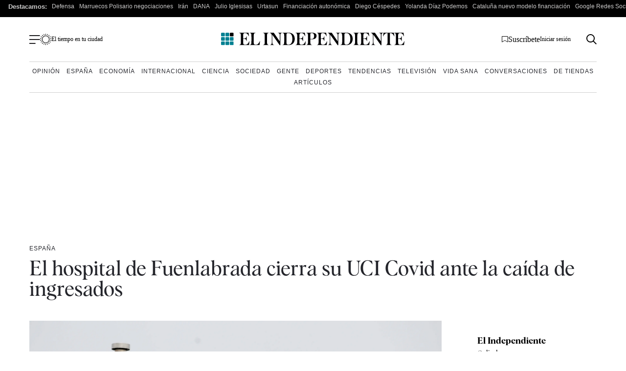

--- FILE ---
content_type: text/html; charset=UTF-8
request_url: https://www.elindependiente.com/espana/2021/06/16/el-hospital-de-fuenlabrada-cierra-su-uci-covid-ante-la-caida-de-ingresados/
body_size: 40730
content:
<!doctype html>
<html lang="es">
<head><meta charset="UTF-8"><script>if(navigator.userAgent.match(/MSIE|Internet Explorer/i)||navigator.userAgent.match(/Trident\/7\..*?rv:11/i)){var href=document.location.href;if(!href.match(/[?&]nowprocket/)){if(href.indexOf("?")==-1){if(href.indexOf("#")==-1){document.location.href=href+"?nowprocket=1"}else{document.location.href=href.replace("#","?nowprocket=1#")}}else{if(href.indexOf("#")==-1){document.location.href=href+"&nowprocket=1"}else{document.location.href=href.replace("#","&nowprocket=1#")}}}}</script><script>(()=>{class RocketLazyLoadScripts{constructor(){this.v="2.0.4",this.userEvents=["keydown","keyup","mousedown","mouseup","mousemove","mouseover","mouseout","touchmove","touchstart","touchend","touchcancel","wheel","click","dblclick","input"],this.attributeEvents=["onblur","onclick","oncontextmenu","ondblclick","onfocus","onmousedown","onmouseenter","onmouseleave","onmousemove","onmouseout","onmouseover","onmouseup","onmousewheel","onscroll","onsubmit"]}async t(){this.i(),this.o(),/iP(ad|hone)/.test(navigator.userAgent)&&this.h(),this.u(),this.l(this),this.m(),this.k(this),this.p(this),this._(),await Promise.all([this.R(),this.L()]),this.lastBreath=Date.now(),this.S(this),this.P(),this.D(),this.O(),this.M(),await this.C(this.delayedScripts.normal),await this.C(this.delayedScripts.defer),await this.C(this.delayedScripts.async),await this.T(),await this.F(),await this.j(),await this.A(),window.dispatchEvent(new Event("rocket-allScriptsLoaded")),this.everythingLoaded=!0,this.lastTouchEnd&&await new Promise(t=>setTimeout(t,500-Date.now()+this.lastTouchEnd)),this.I(),this.H(),this.U(),this.W()}i(){this.CSPIssue=sessionStorage.getItem("rocketCSPIssue"),document.addEventListener("securitypolicyviolation",t=>{this.CSPIssue||"script-src-elem"!==t.violatedDirective||"data"!==t.blockedURI||(this.CSPIssue=!0,sessionStorage.setItem("rocketCSPIssue",!0))},{isRocket:!0})}o(){window.addEventListener("pageshow",t=>{this.persisted=t.persisted,this.realWindowLoadedFired=!0},{isRocket:!0}),window.addEventListener("pagehide",()=>{this.onFirstUserAction=null},{isRocket:!0})}h(){let t;function e(e){t=e}window.addEventListener("touchstart",e,{isRocket:!0}),window.addEventListener("touchend",function i(o){o.changedTouches[0]&&t.changedTouches[0]&&Math.abs(o.changedTouches[0].pageX-t.changedTouches[0].pageX)<10&&Math.abs(o.changedTouches[0].pageY-t.changedTouches[0].pageY)<10&&o.timeStamp-t.timeStamp<200&&(window.removeEventListener("touchstart",e,{isRocket:!0}),window.removeEventListener("touchend",i,{isRocket:!0}),"INPUT"===o.target.tagName&&"text"===o.target.type||(o.target.dispatchEvent(new TouchEvent("touchend",{target:o.target,bubbles:!0})),o.target.dispatchEvent(new MouseEvent("mouseover",{target:o.target,bubbles:!0})),o.target.dispatchEvent(new PointerEvent("click",{target:o.target,bubbles:!0,cancelable:!0,detail:1,clientX:o.changedTouches[0].clientX,clientY:o.changedTouches[0].clientY})),event.preventDefault()))},{isRocket:!0})}q(t){this.userActionTriggered||("mousemove"!==t.type||this.firstMousemoveIgnored?"keyup"===t.type||"mouseover"===t.type||"mouseout"===t.type||(this.userActionTriggered=!0,this.onFirstUserAction&&this.onFirstUserAction()):this.firstMousemoveIgnored=!0),"click"===t.type&&t.preventDefault(),t.stopPropagation(),t.stopImmediatePropagation(),"touchstart"===this.lastEvent&&"touchend"===t.type&&(this.lastTouchEnd=Date.now()),"click"===t.type&&(this.lastTouchEnd=0),this.lastEvent=t.type,t.composedPath&&t.composedPath()[0].getRootNode()instanceof ShadowRoot&&(t.rocketTarget=t.composedPath()[0]),this.savedUserEvents.push(t)}u(){this.savedUserEvents=[],this.userEventHandler=this.q.bind(this),this.userEvents.forEach(t=>window.addEventListener(t,this.userEventHandler,{passive:!1,isRocket:!0})),document.addEventListener("visibilitychange",this.userEventHandler,{isRocket:!0})}U(){this.userEvents.forEach(t=>window.removeEventListener(t,this.userEventHandler,{passive:!1,isRocket:!0})),document.removeEventListener("visibilitychange",this.userEventHandler,{isRocket:!0}),this.savedUserEvents.forEach(t=>{(t.rocketTarget||t.target).dispatchEvent(new window[t.constructor.name](t.type,t))})}m(){const t="return false",e=Array.from(this.attributeEvents,t=>"data-rocket-"+t),i="["+this.attributeEvents.join("],[")+"]",o="[data-rocket-"+this.attributeEvents.join("],[data-rocket-")+"]",s=(e,i,o)=>{o&&o!==t&&(e.setAttribute("data-rocket-"+i,o),e["rocket"+i]=new Function("event",o),e.setAttribute(i,t))};new MutationObserver(t=>{for(const n of t)"attributes"===n.type&&(n.attributeName.startsWith("data-rocket-")||this.everythingLoaded?n.attributeName.startsWith("data-rocket-")&&this.everythingLoaded&&this.N(n.target,n.attributeName.substring(12)):s(n.target,n.attributeName,n.target.getAttribute(n.attributeName))),"childList"===n.type&&n.addedNodes.forEach(t=>{if(t.nodeType===Node.ELEMENT_NODE)if(this.everythingLoaded)for(const i of[t,...t.querySelectorAll(o)])for(const t of i.getAttributeNames())e.includes(t)&&this.N(i,t.substring(12));else for(const e of[t,...t.querySelectorAll(i)])for(const t of e.getAttributeNames())this.attributeEvents.includes(t)&&s(e,t,e.getAttribute(t))})}).observe(document,{subtree:!0,childList:!0,attributeFilter:[...this.attributeEvents,...e]})}I(){this.attributeEvents.forEach(t=>{document.querySelectorAll("[data-rocket-"+t+"]").forEach(e=>{this.N(e,t)})})}N(t,e){const i=t.getAttribute("data-rocket-"+e);i&&(t.setAttribute(e,i),t.removeAttribute("data-rocket-"+e))}k(t){Object.defineProperty(HTMLElement.prototype,"onclick",{get(){return this.rocketonclick||null},set(e){this.rocketonclick=e,this.setAttribute(t.everythingLoaded?"onclick":"data-rocket-onclick","this.rocketonclick(event)")}})}S(t){function e(e,i){let o=e[i];e[i]=null,Object.defineProperty(e,i,{get:()=>o,set(s){t.everythingLoaded?o=s:e["rocket"+i]=o=s}})}e(document,"onreadystatechange"),e(window,"onload"),e(window,"onpageshow");try{Object.defineProperty(document,"readyState",{get:()=>t.rocketReadyState,set(e){t.rocketReadyState=e},configurable:!0}),document.readyState="loading"}catch(t){console.log("WPRocket DJE readyState conflict, bypassing")}}l(t){this.originalAddEventListener=EventTarget.prototype.addEventListener,this.originalRemoveEventListener=EventTarget.prototype.removeEventListener,this.savedEventListeners=[],EventTarget.prototype.addEventListener=function(e,i,o){o&&o.isRocket||!t.B(e,this)&&!t.userEvents.includes(e)||t.B(e,this)&&!t.userActionTriggered||e.startsWith("rocket-")||t.everythingLoaded?t.originalAddEventListener.call(this,e,i,o):(t.savedEventListeners.push({target:this,remove:!1,type:e,func:i,options:o}),"mouseenter"!==e&&"mouseleave"!==e||t.originalAddEventListener.call(this,e,t.savedUserEvents.push,o))},EventTarget.prototype.removeEventListener=function(e,i,o){o&&o.isRocket||!t.B(e,this)&&!t.userEvents.includes(e)||t.B(e,this)&&!t.userActionTriggered||e.startsWith("rocket-")||t.everythingLoaded?t.originalRemoveEventListener.call(this,e,i,o):t.savedEventListeners.push({target:this,remove:!0,type:e,func:i,options:o})}}J(t,e){this.savedEventListeners=this.savedEventListeners.filter(i=>{let o=i.type,s=i.target||window;return e!==o||t!==s||(this.B(o,s)&&(i.type="rocket-"+o),this.$(i),!1)})}H(){EventTarget.prototype.addEventListener=this.originalAddEventListener,EventTarget.prototype.removeEventListener=this.originalRemoveEventListener,this.savedEventListeners.forEach(t=>this.$(t))}$(t){t.remove?this.originalRemoveEventListener.call(t.target,t.type,t.func,t.options):this.originalAddEventListener.call(t.target,t.type,t.func,t.options)}p(t){let e;function i(e){return t.everythingLoaded?e:e.split(" ").map(t=>"load"===t||t.startsWith("load.")?"rocket-jquery-load":t).join(" ")}function o(o){function s(e){const s=o.fn[e];o.fn[e]=o.fn.init.prototype[e]=function(){return this[0]===window&&t.userActionTriggered&&("string"==typeof arguments[0]||arguments[0]instanceof String?arguments[0]=i(arguments[0]):"object"==typeof arguments[0]&&Object.keys(arguments[0]).forEach(t=>{const e=arguments[0][t];delete arguments[0][t],arguments[0][i(t)]=e})),s.apply(this,arguments),this}}if(o&&o.fn&&!t.allJQueries.includes(o)){const e={DOMContentLoaded:[],"rocket-DOMContentLoaded":[]};for(const t in e)document.addEventListener(t,()=>{e[t].forEach(t=>t())},{isRocket:!0});o.fn.ready=o.fn.init.prototype.ready=function(i){function s(){parseInt(o.fn.jquery)>2?setTimeout(()=>i.bind(document)(o)):i.bind(document)(o)}return"function"==typeof i&&(t.realDomReadyFired?!t.userActionTriggered||t.fauxDomReadyFired?s():e["rocket-DOMContentLoaded"].push(s):e.DOMContentLoaded.push(s)),o([])},s("on"),s("one"),s("off"),t.allJQueries.push(o)}e=o}t.allJQueries=[],o(window.jQuery),Object.defineProperty(window,"jQuery",{get:()=>e,set(t){o(t)}})}P(){const t=new Map;document.write=document.writeln=function(e){const i=document.currentScript,o=document.createRange(),s=i.parentElement;let n=t.get(i);void 0===n&&(n=i.nextSibling,t.set(i,n));const c=document.createDocumentFragment();o.setStart(c,0),c.appendChild(o.createContextualFragment(e)),s.insertBefore(c,n)}}async R(){return new Promise(t=>{this.userActionTriggered?t():this.onFirstUserAction=t})}async L(){return new Promise(t=>{document.addEventListener("DOMContentLoaded",()=>{this.realDomReadyFired=!0,t()},{isRocket:!0})})}async j(){return this.realWindowLoadedFired?Promise.resolve():new Promise(t=>{window.addEventListener("load",t,{isRocket:!0})})}M(){this.pendingScripts=[];this.scriptsMutationObserver=new MutationObserver(t=>{for(const e of t)e.addedNodes.forEach(t=>{"SCRIPT"!==t.tagName||t.noModule||t.isWPRocket||this.pendingScripts.push({script:t,promise:new Promise(e=>{const i=()=>{const i=this.pendingScripts.findIndex(e=>e.script===t);i>=0&&this.pendingScripts.splice(i,1),e()};t.addEventListener("load",i,{isRocket:!0}),t.addEventListener("error",i,{isRocket:!0}),setTimeout(i,1e3)})})})}),this.scriptsMutationObserver.observe(document,{childList:!0,subtree:!0})}async F(){await this.X(),this.pendingScripts.length?(await this.pendingScripts[0].promise,await this.F()):this.scriptsMutationObserver.disconnect()}D(){this.delayedScripts={normal:[],async:[],defer:[]},document.querySelectorAll("script[type$=rocketlazyloadscript]").forEach(t=>{t.hasAttribute("data-rocket-src")?t.hasAttribute("async")&&!1!==t.async?this.delayedScripts.async.push(t):t.hasAttribute("defer")&&!1!==t.defer||"module"===t.getAttribute("data-rocket-type")?this.delayedScripts.defer.push(t):this.delayedScripts.normal.push(t):this.delayedScripts.normal.push(t)})}async _(){await this.L();let t=[];document.querySelectorAll("script[type$=rocketlazyloadscript][data-rocket-src]").forEach(e=>{let i=e.getAttribute("data-rocket-src");if(i&&!i.startsWith("data:")){i.startsWith("//")&&(i=location.protocol+i);try{const o=new URL(i).origin;o!==location.origin&&t.push({src:o,crossOrigin:e.crossOrigin||"module"===e.getAttribute("data-rocket-type")})}catch(t){}}}),t=[...new Map(t.map(t=>[JSON.stringify(t),t])).values()],this.Y(t,"preconnect")}async G(t){if(await this.K(),!0!==t.noModule||!("noModule"in HTMLScriptElement.prototype))return new Promise(e=>{let i;function o(){(i||t).setAttribute("data-rocket-status","executed"),e()}try{if(navigator.userAgent.includes("Firefox/")||""===navigator.vendor||this.CSPIssue)i=document.createElement("script"),[...t.attributes].forEach(t=>{let e=t.nodeName;"type"!==e&&("data-rocket-type"===e&&(e="type"),"data-rocket-src"===e&&(e="src"),i.setAttribute(e,t.nodeValue))}),t.text&&(i.text=t.text),t.nonce&&(i.nonce=t.nonce),i.hasAttribute("src")?(i.addEventListener("load",o,{isRocket:!0}),i.addEventListener("error",()=>{i.setAttribute("data-rocket-status","failed-network"),e()},{isRocket:!0}),setTimeout(()=>{i.isConnected||e()},1)):(i.text=t.text,o()),i.isWPRocket=!0,t.parentNode.replaceChild(i,t);else{const i=t.getAttribute("data-rocket-type"),s=t.getAttribute("data-rocket-src");i?(t.type=i,t.removeAttribute("data-rocket-type")):t.removeAttribute("type"),t.addEventListener("load",o,{isRocket:!0}),t.addEventListener("error",i=>{this.CSPIssue&&i.target.src.startsWith("data:")?(console.log("WPRocket: CSP fallback activated"),t.removeAttribute("src"),this.G(t).then(e)):(t.setAttribute("data-rocket-status","failed-network"),e())},{isRocket:!0}),s?(t.fetchPriority="high",t.removeAttribute("data-rocket-src"),t.src=s):t.src="data:text/javascript;base64,"+window.btoa(unescape(encodeURIComponent(t.text)))}}catch(i){t.setAttribute("data-rocket-status","failed-transform"),e()}});t.setAttribute("data-rocket-status","skipped")}async C(t){const e=t.shift();return e?(e.isConnected&&await this.G(e),this.C(t)):Promise.resolve()}O(){this.Y([...this.delayedScripts.normal,...this.delayedScripts.defer,...this.delayedScripts.async],"preload")}Y(t,e){this.trash=this.trash||[];let i=!0;var o=document.createDocumentFragment();t.forEach(t=>{const s=t.getAttribute&&t.getAttribute("data-rocket-src")||t.src;if(s&&!s.startsWith("data:")){const n=document.createElement("link");n.href=s,n.rel=e,"preconnect"!==e&&(n.as="script",n.fetchPriority=i?"high":"low"),t.getAttribute&&"module"===t.getAttribute("data-rocket-type")&&(n.crossOrigin=!0),t.crossOrigin&&(n.crossOrigin=t.crossOrigin),t.integrity&&(n.integrity=t.integrity),t.nonce&&(n.nonce=t.nonce),o.appendChild(n),this.trash.push(n),i=!1}}),document.head.appendChild(o)}W(){this.trash.forEach(t=>t.remove())}async T(){try{document.readyState="interactive"}catch(t){}this.fauxDomReadyFired=!0;try{await this.K(),this.J(document,"readystatechange"),document.dispatchEvent(new Event("rocket-readystatechange")),await this.K(),document.rocketonreadystatechange&&document.rocketonreadystatechange(),await this.K(),this.J(document,"DOMContentLoaded"),document.dispatchEvent(new Event("rocket-DOMContentLoaded")),await this.K(),this.J(window,"DOMContentLoaded"),window.dispatchEvent(new Event("rocket-DOMContentLoaded"))}catch(t){console.error(t)}}async A(){try{document.readyState="complete"}catch(t){}try{await this.K(),this.J(document,"readystatechange"),document.dispatchEvent(new Event("rocket-readystatechange")),await this.K(),document.rocketonreadystatechange&&document.rocketonreadystatechange(),await this.K(),this.J(window,"load"),window.dispatchEvent(new Event("rocket-load")),await this.K(),window.rocketonload&&window.rocketonload(),await this.K(),this.allJQueries.forEach(t=>t(window).trigger("rocket-jquery-load")),await this.K(),this.J(window,"pageshow");const t=new Event("rocket-pageshow");t.persisted=this.persisted,window.dispatchEvent(t),await this.K(),window.rocketonpageshow&&window.rocketonpageshow({persisted:this.persisted})}catch(t){console.error(t)}}async K(){Date.now()-this.lastBreath>45&&(await this.X(),this.lastBreath=Date.now())}async X(){return document.hidden?new Promise(t=>setTimeout(t)):new Promise(t=>requestAnimationFrame(t))}B(t,e){return e===document&&"readystatechange"===t||(e===document&&"DOMContentLoaded"===t||(e===window&&"DOMContentLoaded"===t||(e===window&&"load"===t||e===window&&"pageshow"===t)))}static run(){(new RocketLazyLoadScripts).t()}}RocketLazyLoadScripts.run()})();</script>
    <meta name="google-site-verification" content="lwhWej8MZsAvNLAZmxU6yrBeXo-7oVtdU1yX55ubIMY">
    
    <meta name="viewport" content="width=device-width, initial-scale=1">

    <link rel="profile" href="https://gmpg.org/xfn/11">
    <meta name="posticywebsite" content="VccleCj6NOUmMWOQ6t6GN829zJDqfp">
    <!-- InMobi Choice. Consent Manager Tag v3.0 (for TCF 2.2) -->
    <script type="rocketlazyloadscript" data-rocket-type="text/javascript" async=true>
        !function(){var e=window.location.hostname.replace("www.",""),t=document.createElement("script"),n=document.getElementsByTagName("script")[0],a="https://cmp.inmobi.com".concat("/choice/","4ke6M6mUC1Jkc","/",e,"/choice.js?tag_version=V3"),p=0;t.async=!0,t.type="text/javascript",t.src=a,n.parentNode.insertBefore(t,n),function(){for(var e,t="__tcfapiLocator",n=[],a=window;a;){try{if(a.frames[t]){e=a;break}}catch(e){}if(a===window.top)break;a=a.parent}e||(!function e(){var n=a.document,p=!!a.frames[t];if(!p)if(n.body){var s=n.createElement("iframe");s.style.cssText="display:none",s.name=t,n.body.appendChild(s)}else setTimeout(e,5);return!p}(),a.__tcfapi=function(){var e,t=arguments;if(!t.length)return n;if("setGdprApplies"===t[0])t.length>3&&2===t[2]&&"boolean"==typeof t[3]&&(e=t[3],"function"==typeof t[2]&&t[2]("set",!0));else if("ping"===t[0]){var a={gdprApplies:e,cmpLoaded:!1,cmpStatus:"stub"};"function"==typeof t[2]&&t[2](a)}else"init"===t[0]&&"object"==typeof t[3]&&(t[3]=Object.assign(t[3],{tag_version:"V3"})),n.push(t)},a.addEventListener("message",(function(e){var t="string"==typeof e.data,n={};try{n=t?JSON.parse(e.data):e.data}catch(e){}var a=n.__tcfapiCall;a&&window.__tcfapi(a.command,a.version,(function(n,p){var s={__tcfapiReturn:{returnValue:n,success:p,callId:a.callId}};t&&(s=JSON.stringify(s)),e&&e.source&&e.source.postMessage&&e.source.postMessage(s,"*")}),a.parameter)}),!1))}(),function(){const e=["2:tcfeuv2","6:uspv1","7:usnatv1","8:usca","9:usvav1","10:uscov1","11:usutv1","12:usctv1"];window.__gpp_addFrame=function(e){if(!window.frames[e])if(document.body){var t=document.createElement("iframe");t.style.cssText="display:none",t.name=e,document.body.appendChild(t)}else window.setTimeout(window.__gpp_addFrame,10,e)},window.__gpp_stub=function(){var t=arguments;if(__gpp.queue=__gpp.queue||[],__gpp.events=__gpp.events||[],!t.length||1==t.length&&"queue"==t[0])return __gpp.queue;if(1==t.length&&"events"==t[0])return __gpp.events;var n=t[0],a=t.length>1?t[1]:null,p=t.length>2?t[2]:null;if("ping"===n)a({gppVersion:"1.1",cmpStatus:"stub",cmpDisplayStatus:"hidden",signalStatus:"not ready",supportedAPIs:e,cmpId:10,sectionList:[],applicableSections:[-1],gppString:"",parsedSections:{}},!0);else if("addEventListener"===n){"lastId"in __gpp||(__gpp.lastId=0),__gpp.lastId++;var s=__gpp.lastId;__gpp.events.push({id:s,callback:a,parameter:p}),a({eventName:"listenerRegistered",listenerId:s,data:!0,pingData:{gppVersion:"1.1",cmpStatus:"stub",cmpDisplayStatus:"hidden",signalStatus:"not ready",supportedAPIs:e,cmpId:10,sectionList:[],applicableSections:[-1],gppString:"",parsedSections:{}}},!0)}else if("removeEventListener"===n){for(var i=!1,o=0;o<__gpp.events.length;o++)if(__gpp.events[o].id==p){__gpp.events.splice(o,1),i=!0;break}a({eventName:"listenerRemoved",listenerId:p,data:i,pingData:{gppVersion:"1.1",cmpStatus:"stub",cmpDisplayStatus:"hidden",signalStatus:"not ready",supportedAPIs:e,cmpId:10,sectionList:[],applicableSections:[-1],gppString:"",parsedSections:{}}},!0)}else"hasSection"===n?a(!1,!0):"getSection"===n||"getField"===n?a(null,!0):__gpp.queue.push([].slice.apply(t))},window.__gpp_msghandler=function(e){var t="string"==typeof e.data;try{var n=t?JSON.parse(e.data):e.data}catch(e){n=null}if("object"==typeof n&&null!==n&&"__gppCall"in n){var a=n.__gppCall;window.__gpp(a.command,(function(n,p){var s={__gppReturn:{returnValue:n,success:p,callId:a.callId}};e.source.postMessage(t?JSON.stringify(s):s,"*")}),"parameter"in a?a.parameter:null,"version"in a?a.version:"1.1")}},"__gpp"in window&&"function"==typeof window.__gpp||(window.__gpp=window.__gpp_stub,window.addEventListener("message",window.__gpp_msghandler,!1),window.__gpp_addFrame("__gppLocator"))}();var s=function(){var e=arguments;typeof window.uspapi!==s&&setTimeout((function(){void 0!==window.uspapi&&window.uspapi.apply(window.uspapi,e)}),500)};if(void 0===window.uspapi){window.uspapi=s;var i=setInterval((function(){p++,window.__uspapi===s&&p<3?console.warn("USP is not accessible"):clearInterval(i)}),6e3)}}();
    </script>
    <!-- End InMobi Choice. Consent Manager Tag v3.0 (for TCF 2.2) -->
    <script async src="https://scripts.ssm.codes/dist/customElIndependiente.js"></script>
	    <script type="rocketlazyloadscript">
        dataLayer = [
            {
                "layout": "articulo",
                "categoria_id": "55766",
                "categoria": "espana",
                "subcategoria": "",
                "terciariacategoria": "sinct",
                "lastmodify": "",
                "createdby": "",
                "firma": "",
                "fechapublicacion": "20210616",
                "keywords": "",
                "noticia_id": "1676286",
                "user_logged": "",
                "user_id": "",
                "mediatype": "imagen",
                "seotag": "comunidad-de-madrid, coronavirus, covid-19, ",
                "platform": "web",
                "gaid": "",
                "su": "",
                "publicidad": "1",
                "sinvideos": "",
                "indp": ""
            }
        ];
        <!-- End Datalayer -->
    </script>

    <!-- Marfeel -->
            <meta property="mrf:cms_id" content="1676286" />
	        <meta property="mrf:sections" content="espana"/>
		    <script type="rocketlazyloadscript" data-rocket-type="text/javascript">
        const userAgent = navigator.userAgent.toLowerCase();
        let mrfTech = 0;
        if (userAgent.includes('android_app')) {
            mrfTech = 4;
        } else if (userAgent.includes('ios_app')) {
            mrfTech = 3;
        }
        !function(){"use strict";function e(e){var t=!(arguments.length>1&&void 0!==arguments[1])||arguments[1],c=document.createElement("script");c.src=e,t?c.type="module":(c.async=!0,c.type="text/javascript",c.setAttribute("nomodule",""));var n=document.getElementsByTagName("script")[0];n.parentNode.insertBefore(c,n)}!function(t,c){!function(t,c,n){var a,o,r;n.accountId=c,null!==(a=t.marfeel)&&void 0!==a||(t.marfeel={}),null!==(o=(r=t.marfeel).cmd)&&void 0!==o||(r.cmd=[]),t.marfeel.config=n;var i="https://sdk.mrf.io/statics";e("".concat(i,"/marfeel-sdk.js?id=").concat(c),!0),e("".concat(i,"/marfeel-sdk.es5.js?id=").concat(c),!1)}(t,c,arguments.length>2&&void 0!==arguments[2]?arguments[2]:{})}(window,3625,{pageType:mrfTech} /*config*/)}();
    </script>
    <!-- Google Tag Manager -->
    <script type="rocketlazyloadscript" async>(function (w, d, s, l, i) {
            w[l] = w[l] || [];
            w[l].push({
                'gtm.start':
                    new Date().getTime(), event: 'gtm.js'
            });
            var f = d.getElementsByTagName(s)[0],
                j = d.createElement(s), dl = l != 'dataLayer' ? '&l=' + l : '';
            j.async = true;
            j.src =
                'https://www.googletagmanager.com/gtm.js?id=' + i + dl;
            f.parentNode.insertBefore(j, f);
        })(window, document, 'script', 'dataLayer', 'GTM-MWSHBZ');</script>
    <!-- End Google Tag Manager -->
<style>
    @media only screen and (min-width: 0px) and (max-width: 767px) {
        .Billboard, .Billboard_1, .Billboard_2, .Billboard_3, .Billboard_4, .Billboard_5, .Content_1, .Content_2, .Content_3, .Footer_1, .Rectangle_1, .Rectangle_2, .Rectangle_3, .Rectangle_4, .Rectangle_5, .Rectangle_6, .Rectangle_7, .Rectangle_8, .Rectangle_9 {
            display: none
        }

        .Mobile_Pos2 {
            min-height: 630px;
            max-width: 336px;
            display: block !important;
            margin-left: auto;
            margin-right: auto;
            margin-bottom: 20px
        }

        .Mobile_Footer_1, .Mobile_Pos10, .Mobile_Pos3, .Mobile_Pos4, .Mobile_Pos5, .Mobile_Pos6, .Mobile_Pos7, .Mobile_Pos8, .Mobile_Pos9 {
            min-height: 310px;
            max-width: 336px;
            display: block !important;
            margin-left: auto;
            margin-right: auto;
            margin-bottom: 20px
        }
    }

    @media only screen and (min-width: 768px) and (max-width: 998px) {
        .Billboard, .Billboard_1, .Billboard_2, .Billboard_3, .Billboard_4, .Billboard_5, .Footer_1 {
            min-height: 120px;
            max-width: 728px;
            display: block !important;
            margin-left: auto;
            margin-right: auto;
            margin-bottom: 20px
        }
    }

    @media only screen and (min-width: 999px) {
        .Billboard, .Billboard_1, .Billboard_2, .Billboard_3, .Billboard_4, .Billboard_5, .Footer_1 {
            min-height: 280px;
            max-width: 990px;
            display: block !important;
            margin-left: auto;
            margin-right: auto;
            margin-bottom: 20px
        }

        .Footer_1 {
            max-width: 970px
        }
    }

    @media only screen and (min-width: 0px) and (max-width: 1627px) {
        .HalfpageAd {
            display: none
        }
    }

    @media only screen and (min-width: 1628px) {
        .HalfpageAd {
            min-height: 630px;
            max-width: 160px;
            display: block !important;
            margin-left: auto;
            margin-right: auto;
            margin-bottom: 20px
        }
    }

    @media only screen and (min-width: 768px) {
        .Content_1, .Content_2, .Content_3, .Rectangle_1, .Rectangle_2, .Rectangle_3, .Rectangle_4, .Rectangle_5, .Rectangle_6, .Rectangle_7, .Rectangle_8, .Rectangle_9 {
            min-height: 630px;
            max-width: 300px;
            display: block !important;
            margin-left: auto;
            margin-right: auto;
            margin-bottom: 20px
        }

        .Content_1, .Content_2, .Content_3 {
            min-height: 310px;
            max-width: 336px
        }

        .Mobile_Footer_1, .Mobile_Pos10, .Mobile_Pos2, .Mobile_Pos3, .Mobile_Pos4, .Mobile_Pos5, .Mobile_Pos6, .Mobile_Pos7, .Mobile_Pos8, .Mobile_Pos9 {
            display: none
        }
    }
</style>
	            <link rel="preload" as="image" href="https://www.elindependiente.com/wp-content/uploads/2021/06/hospital-fuenlabrada-uci-covid-723x406.jpg.webp" type="image/webp" fetchpriority="high" media="(max-width:767px)" />
            <link rel="preload" as="image" href="https://www.elindependiente.com/wp-content/uploads/2021/06/hospital-fuenlabrada-uci-covid-scaled.jpg.webp" type="image/webp" fetchpriority="high"  media="(min-width: 768px)" />
        
    <link rel="preload" href="https://www.elindependiente.com/wp-content/themes/indp23/fonts/Albra-Regular.woff2" as="font"
          crossorigin>
    <link rel="preload" href="https://www.elindependiente.com/wp-content/themes/indp23/fonts/Albra-Semi.woff2" as="font"
          crossorigin>
	
	<style>
    @font-face{font-family:albraregular_italic;src:url(/wp-content/themes/indp23/fonts/Albra-Regular-Italic.woff2) format("woff2"),url(/wp-content/themes/indp23/fonts/Albra-Regular-Italic.woff) format("woff");font-weight:400;font-style:normal;font-display:swap}@font-face{font-family:albrasemi_italic;src:url(/wp-content/themes/indp23/fonts/Albra-Semi-Italic.woff2) format("woff2"),url(/wp-content/themes/indp23/fonts/Albra-Semi-Italic.woff) format("woff");font-weight:400;font-style:normal;font-display:swap}@font-face{font-family:albraregular;src:url(/wp-content/themes/indp23/fonts/Albra-Regular.woff2) format("woff2"),url(/wp-content/themes/indp23/fonts/Albra-Regular.woff) format("woff");font-weight:400;font-style:normal;font-display:swap}@font-face{font-family:albrasemi;src:url(/wp-content/themes/indp23/fonts/Albra-Semi.woff2) format("woff2"),url(/wp-content/themes/indp23/fonts/Albra-Semi.woff) format("woff");font-weight:400;font-style:normal;font-display:swap}html{font-size:16px;font-size:1rem;text-rendering:optimizeLegibility}body,button,input,optgroup,select,textarea{color:#24252b;font-family:TimesNewRoman,Times New Roman,Times,Baskerville,Georgia,serif;font-size:1rem;line-height:1.4;font-weight:400}@media screen and (min-width:992px){body,button,input,optgroup,select,textarea{line-height:1.3}}body{-webkit-font-smoothing:antialiased;-moz-osx-font-smoothing:grayscale}h1,h2,h3,h4,h5,h6{clear:both;font-family:albrasemi,TimesNewRoman,Times New Roman,Times,Baskerville,Georgia,serif;font-weight:400;line-height:1}.single h1.wp-block-heading,.single h2.wp-block-heading,.single h3.wp-block-heading,.single h4.wp-block-heading,.single h5.wp-block-heading,.single h6.wp-block-heading{clear:none}h1{font-size:30px;font-size:1.875rem}@media screen and (min-width:992px){h1{font-size:44px;font-size:2.75rem}}h2{font-size:28px;font-size:1.75rem}@media screen and (min-width:992px){h2{font-size:30px;font-size:1.875rem}}h3{line-height:1;font-size:24px;font-size:1.5rem}@media screen and (min-width:992px){h3{font-size:28px;font-size:1.75rem}}h4{font-family:Helvetica Neue,Helvetica,Arial,sans-serif;font-weight:700;font-size:20px;font-size:1.25rem}@media screen and (min-width:992px){h4{font-size:22px;font-size:1.375rem}}p{margin-bottom:1rem}cite,dfn,em,i{font-style:italic}blockquote{margin:0 1.5em}address{margin:0 0 1rem}pre{background:#eee;font-family:Courier\ 10 Pitch,courier,monospace;line-height:1.6;margin-bottom:1.6em;max-width:100%;overflow:auto;padding:1.6em}code,kbd,tt,var{font-family:monaco,consolas,Andale Mono,DejaVu Sans Mono,monospace}abbr,acronym{border-bottom:1px dotted #666;cursor:help}ins,mark{background:#fff9c0;text-decoration:none}big{font-size:125%}b,strong{font-weight:700}.has-gris-claro-background-color{background-color:#f4f5f7}.has-gris-muy-claro-background-color{background-color:#f5f5f5}.has-negro-background-color{background-color:#111}.has-blanco-background-color{background-color:#fff}.has-verde-background-color{background-color:#007c89}.has-verde-muy-claro-background-color{background-color:#e7f0ee}.has-verde-claro-background-color{background-color:#15a3b1}.has-verde-color,.has-verde-color:visited{color:#007c89}.has-verde-claro-color,.has-verde-claro-color:visited{color:#15a3b1}.has-verde-muy-claro-color,.has-verde-muy-claro-color:visited{color:#e7f0ee}.has-negro-color,.has-negro-color:visited{color:#111}.has-gris-claro-color,.has-gris-claro-color:visited{color:#f4f5f7}.has-gris-muy-claro-color,.has-gris-muy-claro-color:visited{color:#f5f5f5}.has-blanco-color,.has-blanco-color:visited{color:#fff}body{background:#fff}hr{background-color:#ccc;border:0;height:1px;margin-bottom:1.5em}ol,ul{margin:0 0 1rem}ol li,ul li{margin-bottom:8px}ul{list-style:none}ol{list-style:decimal}li>ol,li>ul{margin-bottom:0;margin-left:1.5em}dt{font-weight:700}dd{margin:0 1.5em 1.5em}table{margin:0 0 10px;width:100%}a,a:active,a:focus,a:hover,a:visited{color:#24252b}a:active,a:focus,a:hover{outline:0}.boton,button,input[type=button],input[type=reset],input[type=submit]{border-radius:50px;background:#008192;color:#fff;line-height:1;padding:16px 52px;font-family:Helvetica Neue,Helvetica,Arial,sans-serif;font-weight:700;cursor:pointer;text-decoration:none;margin-top:20px;font-size:16px;display:inline-block;border:0;font-size:12px;font-size:.75rem}.boton:visited,button:visited,input[type=button]:visited,input[type=reset]:visited,input[type=submit]:visited{color:#fff}.boton:hover,button:hover,input[type=button]:hover,input[type=reset]:hover,input[type=submit]:hover{opacity:.7;color:#fff}@media screen and (min-width:992px){.boton,button,input[type=button],input[type=reset],input[type=submit]{font-size:14px}}.boton.boton--premium{background:#d87777}.boton.boton--blanco{background:#fff;border:2px solid #000;color:#000}.boton.boton--blanco:visited{color:#000}.boton.boton--blanco:hover{background:#000;color:#fff;opacity:1}.boton.boton--rojo{background:#ec0101}input[type=color],input[type=date],input[type=datetime-local],input[type=datetime],input[type=email],input[type=month],input[type=number],input[type=password],input[type=range],input[type=search],input[type=tel],input[type=text],input[type=time],input[type=url],input[type=week],textarea{color:#8c8c8c;border:1px solid #79808a;border-radius:8px;width:100%;padding:15px 10px}input[type=color]:focus,input[type=date]:focus,input[type=datetime-local]:focus,input[type=datetime]:focus,input[type=email]:focus,input[type=month]:focus,input[type=number]:focus,input[type=password]:focus,input[type=range]:focus,input[type=search]:focus,input[type=tel]:focus,input[type=text]:focus,input[type=time]:focus,input[type=url]:focus,input[type=week]:focus,textarea:focus{color:#111}input[type=color]:disabled,input[type=date]:disabled,input[type=datetime-local]:disabled,input[type=datetime]:disabled,input[type=email]:disabled,input[type=month]:disabled,input[type=number]:disabled,input[type=password]:disabled,input[type=range]:disabled,input[type=search]:disabled,input[type=tel]:disabled,input[type=text]:disabled,input[type=time]:disabled,input[type=url]:disabled,input[type=week]:disabled,textarea:disabled{background-color:#efefef}select{border:1px solid #79808a;padding:10px;border-radius:5px;background:#fff}textarea{width:100%}::-moz-placeholder{color:#8c8c8c;opacity:1}:-ms-input-placeholder{opacity:1}::-ms-input-placeholder{opacity:1}::placeholder{color:#8c8c8c;opacity:1}:-ms-input-placeholder{color:#8c8c8c}::-ms-input-placeholder{color:#8c8c8c}embed,iframe,img,object{max-width:100%}img{height:auto}figure{margin:1em 0}.wp-block-image img{display:block}.wp-block-image figcaption{margin-top:0}figcaption{font-size:14px;font-size:.875rem;font-family:albraregular,TimesNewRoman,Times New Roman,Times,Baskerville,Georgia,serif;padding-top:10px;line-height:1.3;letter-spacing:.3px}@media screen and (min-width:992px){figcaption{font-size:12px;font-size:.75rem}}.wp-block-embed-dailymotion .wp-block-embed__wrapper:before{padding-top:0!important}.videoWrapper,.wp-block-embed-dailymotion .dailymotion-cpe>.insider{position:relative;padding-bottom:56.25%;padding-top:25px;height:0;margin-bottom:20px}.videoWrapper div[id^=container_video],.videoWrapper embed,.videoWrapper iframe,.videoWrapper object,.wp-block-embed-dailymotion .dailymotion-cpe>.insider div[id^=container_video],.wp-block-embed-dailymotion .dailymotion-cpe>.insider embed,.wp-block-embed-dailymotion .dailymotion-cpe>.insider iframe,.wp-block-embed-dailymotion .dailymotion-cpe>.insider object{position:absolute;top:0;left:0;width:100%;height:100%}.container{margin:0 auto;width:100%;padding-right:20px;padding-left:20px}@media screen and (min-width:756px){.container{max-width:750px}}@media screen and (min-width:768px){.container{max-width:860px}}@media screen and (min-width:992px){.container{max-width:960px}}@media screen and (min-width:1200px){.container{max-width:1200px}}@media screen and (min-width:1326px){.container{max-width:1326px}}.container:after{content:"";display:block;clear:both}@media screen and (min-width:1326px){.home .container{max-width:1326px}}
    /*! normalize.css v8.0.1 | MIT License | github.com/necolas/normalize.css */html{line-height:1.15;-webkit-text-size-adjust:none;-moz-text-size-adjust:none}body{margin:0}main{display:block}h1{font-size:2em;margin:.67em 0}hr{box-sizing:content-box;height:0;overflow:visible}pre{font-family:monospace,monospace;font-size:1em}a{background-color:transparent}abbr[title]{border-bottom:none;text-decoration:underline;-webkit-text-decoration:underline dotted;text-decoration:underline dotted}b,strong{font-weight:bolder}code,kbd,samp{font-family:monospace,monospace;font-size:1em}small{font-size:80%}sub,sup{font-size:75%;line-height:0;position:relative;vertical-align:baseline}sub{bottom:-.25em}sup{top:-.5em}img{border-style:none}button,input,optgroup,select,textarea{font-family:inherit;font-size:100%;line-height:1.15;margin:0}button,input{overflow:visible}button,select{text-transform:none}[type=button],[type=reset],[type=submit],button{-webkit-appearance:button}[type=button]::-moz-focus-inner,[type=reset]::-moz-focus-inner,[type=submit]::-moz-focus-inner,button::-moz-focus-inner{border-style:none;padding:0}[type=button]:-moz-focusring,[type=reset]:-moz-focusring,[type=submit]:-moz-focusring,button:-moz-focusring{outline:1px dotted ButtonText}fieldset{padding:.35em .75em .625em}legend{box-sizing:border-box;color:inherit;display:table;max-width:100%;padding:0;white-space:normal}progress{vertical-align:baseline}textarea{overflow:auto}[type=checkbox],[type=radio]{box-sizing:border-box;padding:0}[type=number]::-webkit-inner-spin-button,[type=number]::-webkit-outer-spin-button{height:auto}[type=search]{-webkit-appearance:textfield;outline-offset:-2px}[type=search]::-webkit-search-decoration{-webkit-appearance:none}::-webkit-file-upload-button{-webkit-appearance:button;font:inherit}details{display:block}summary{display:list-item}[hidden],template{display:none}.screen-reader-text{border:0;clip:rect(1px,1px,1px,1px);-webkit-clip-path:inset(50%);clip-path:inset(50%);height:1px;margin:-1px;overflow:hidden;padding:0;position:absolute!important;width:1px;word-wrap:normal!important}.screen-reader-text:focus{background-color:#f1f1f1;border-radius:3px;box-shadow:0 0 2px 2px rgba(0,0,0,.6);clip:auto!important;-webkit-clip-path:none;clip-path:none;color:#24252b;display:block;font-size:.875rem;font-weight:700;height:auto;left:5px;line-height:normal;padding:15px 23px 14px;text-decoration:none;top:5px;width:auto;z-index:100000}#primary[tabindex="-1"]:focus{outline:0}.alignleft{float:left;margin-right:1.5em;margin-bottom:1.5em}.alignright{float:right;margin-left:1.5em;margin-bottom:1.5em}.aligncenter{clear:both;display:block;margin-left:auto;margin-right:auto;margin-bottom:1.5em}*,:after,:before{box-sizing:inherit}html{box-sizing:border-box}.bannerandheader{min-height:110px;margin-bottom:23px}.home .bannerandheader{min-height:160px}.home .bannerandheader--conalerta{min-height:230px}@media screen and (min-width:992px){.bannerandheader{min-height:440px}.bannerandheader--sinpubli{min-height:140px}.home .bannerandheader{min-height:475px}.home .bannerandheader--conalerta{min-height:550px}}.bannerandheader__banner{z-index:17;background-color:#fff}.bannerandheader__banner #top{margin:20px auto 30px;height:120px;position:relative;overflow:hidden}@media screen and (min-width:768px){.bannerandheader__banner #top{height:280px}}.bannerandheader.isapp{min-height:180px!important}@media screen and (max-width:991px){.bannerandheader #bandera-orgullo{margin-top:50px;margin-bottom:-30px!important;margin-left:-20px;margin-right:-20px}}#header_ultimas_noticias{background:#000}#header_ultimas_noticias ul{list-style-type:none;display:flex;flex-wrap:nowrap;overflow-y:auto;padding:0 17px;margin:0;scrollbar-width:none;-ms-overflow-style:none}#header_ultimas_noticias ul::-webkit-scrollbar{display:none}#header_ultimas_noticias li{margin-right:10px}#header_ultimas_noticias a{font-size:12px;position:relative;text-decoration:none}#header_ultimas_noticias .header_ultimas_noticias__titulo,#header_ultimas_noticias a{white-space:nowrap;font-family:Helvetica Neue,Helvetica,Arial,sans-serif;color:#cecdcd;line-height:27px}#header_ultimas_noticias .header_ultimas_noticias__titulo{font-size:13px;font-weight:700}#header{padding-top:22px}@media screen and (min-width:992px){#header{padding-top:32px}}#header .header-top{display:flex;align-items:center;padding:0 0 16px;position:relative;flex-wrap:wrap;justify-content:center;transform:translateZ(0)}@media screen and (max-width:991px){#header .header-top{margin-left:-20px;margin-right:-20px;box-shadow:0 1px 1px rgba(0,0,0,.02),0 2px 2px rgba(0,0,0,.02),0 4px 4px rgba(0,0,0,.02),0 8px 8px rgba(0,0,0,.02)}}@media screen and (min-width:992px){#header .header-top{justify-content:space-between;flex-wrap:nowrap;border-bottom:1px solid #cfcfcf;padding-bottom:32px}}#header .header-top>div{display:flex;align-items:center;gap:32px}@media screen and (min-width:992px){#header .header-top>div{flex-basis:21.64%}}#header .header-top>div.header-top__nav #nav-icon{padding:0;display:flex;align-items:center}@media screen and (max-width:991px){#header .header-top>div.header-top__nav{position:absolute;left:16px}}@media screen and (min-width:992px){#header .header-top>div.header-top__suscripcion{justify-content:flex-end;padding-right:53.5px;flex-basis:21.64%}}@media screen and (min-width:992px){.home #header .header-top>div:not(.site-logo){margin-top:-22px}}#header .header-top button{background:none;border:0}#header .header-top #site-title{margin:0;display:flex;align-items:center;justify-content:center}@media screen and (min-width:992px){#header .header-top #site-title{flex-basis:56.72%;margin:0 auto}}@media screen and (max-width:991px){#header .header-top #site-title{max-width:230px}}#header .header-top #site-title a,#header .header-top #site-title img{display:block}#header .header-top .header-el-tiempo{display:none;align-items:center;color:#000;text-decoration:none;gap:16px;font-size:12px;font-size:.75rem}@media screen and (min-width:992px){#header .header-top .header-el-tiempo{display:flex}}#header .header-top .boton-suscripcion,#header .header-top .tools__login{text-decoration:none;color:#000}#header .header-top .boton-suscripcion{display:flex;align-items:center;gap:6px}@media screen and (max-width:991px){#header .header-top .boton-suscripcion{display:none}.home #header .header-top .boton-suscripcion{position:absolute;left:0;top:46px;width:100%;display:flex;justify-content:center}}#header .header-top .tools__login{display:none;font-size:12px;font-size:.75rem}@media screen and (min-width:1200px){#header .header-top .tools__login{display:block}#header .header-top .tools__login img{display:none}}#header .header-top #full-screen-search-container{display:flex;align-items:center}#header .header-top #full-screen-search-container .desplegable-buscador{padding:0}#header .header-top #full-screen-search-container .desplegable-buscador img{display:block}.is_stuck #header .header-top{position:fixed;left:0;top:0;width:100%;z-index:1030;transition:top .3s ease;background:#fff;padding:18px 32px;margin:0}@media screen and (min-width:992px){.admin-bar .is_stuck #header .header-top{top:29px}}.is_stuck #header .header-top .site-logo{margin:0 auto}.is_stuck #header .header-top .header-top__nav{left:16px;position:absolute}.is_stuck #header .header-top .header-el-tiempo,.is_stuck #header .header-top .top-header__date{display:none!important}@media screen and (max-width:991px){.is_stuck #header .header-top .boton-suscripcion{display:none!important}}.is_stuck #header .header-top .header-top__suscripcion{padding-right:0;position:absolute;right:16px}@media screen and (min-width:992px){.is_stuck #header .header-top .header-top__suscripcion{right:36px}}.is_stuck #header .header-top .tools__login{font-size:12px;font-size:.75rem;display:block!important}.is_stuck #header .header-top .tools__login img{top:0;right:0;position:relative;display:block!important}.is_stuck #header .header-top .tools__login span{display:none}.is_stuck #header .header-top #site-title img{max-width:230px}@media screen and (min-width:992px){.is_stuck #header .header-top #site-title img{max-width:292px}}.is_stuck #header .header-top div:not(.site-logo){margin-top:0}.is_stuck #header .header-top #search{display:none}#header #search{position:absolute;right:16px}@media screen and (min-width:992px){#header #search{right:0}}#header .popup--search{display:none;background:#fff;position:relative}#header .popup--search button{padding:14px}.cabecera-especial{position:relative}.cabecera-especial a{display:block}@media screen and (max-width:1999px){.single .cabecera-especial{margin-bottom:40px}}.archive .cabecera-especial{margin-bottom:60px}.cabecera-especial__title{color:#020202;text-align:center;font-size:28px;font-size:1.75rem;font-family:albrasemi,TimesNewRoman,Times New Roman,Times,Baskerville,Georgia,serif;font-style:normal;margin:2px 0 6px;line-height:1;border-top:1px solid #000;border-bottom:1px solid #000;padding:12px 0}.cabecera-especial__title span{font-family:albraregular_italic,TimesNewRoman,Times New Roman,Times,Baskerville,Georgia,serif}.cabecera-especial__title a{color:#020202;text-decoration:none}.cabecera-especial__logo{text-align:center;border-bottom:4px solid #000;padding-bottom:16px}@media screen and (min-width:992px){.cabecera-especial__logo-patrocinador{position:absolute;right:0;top:-5px}}@media screen and (max-width:991px){.cabecera-especial__logo-patrocinador{text-align:center;margin-bottom:30px}}#site-navigation{margin:0 -15px;border-top:1px solid #cfcfcf;border-bottom:1px solid #cfcfcf;padding:8px 0;letter-spacing:1px}@media screen and (max-width:991px){.home #site-navigation{margin:50px -15px 20px}}@media screen and (min-width:992px){#site-navigation{margin:8px 0 0;padding:0 0 8px;border-top:0}}#site-navigation ul{list-style:none;margin:0;padding-left:0;text-align:center}#site-navigation ul li{display:inline-block;position:relative;margin-bottom:0}#site-navigation ul li.menu-ultimas-noticias{display:none}#site-navigation ul li a{display:inline-block;white-space:nowrap;text-transform:uppercase;padding:4px;text-decoration:none;font-family:Helvetica Neue,Helvetica,Arial,sans-serif;font-size:13px;font-size:.8125rem}@media screen and (min-width:992px){#site-navigation ul li a{font-size:12px;font-size:.75rem}}#site-navigation ul li.focus>ul,#site-navigation ul li:hover>ul{left:auto}#site-navigation ul ul{box-shadow:0 3px 3px rgba(0,0,0,.2);position:absolute;top:100%;left:-999em;z-index:99999;text-align:left;background:#fff;padding:16px 20px}#site-navigation ul ul li{min-width:150px}#site-navigation ul ul li.focus>ul,#site-navigation ul ul li:hover>ul{left:100%}#site-navigation ul ul li.focus>a,#site-navigation ul ul li:hover>a{opacity:.7;border-bottom:1px solid transparent}#site-navigation ul ul a{padding:4px 0 6px;border-bottom:1px solid transparent;text-transform:none;letter-spacing:.4px}#site-navigation ul ul ul{left:-999em;top:0}@media screen and (max-width:1087px){#site-navigation:not(.toggled) ul.menu{overflow:auto;white-space:nowrap;position:relative;text-align:left}#site-navigation:not(.toggled) ul.menu a{padding:4px 8px}#site-navigation:not(.toggled) ul.menu li:first-of-type a{padding-left:16px}#site-navigation:not(.toggled) ul.menu li:last-of-type a{padding-right:16px}#site-navigation:not(.toggled) ul.menu .sub-menu{display:none}}#site-navigation #nav-icon-close,#site-navigation .menu-container__header{display:none}#site-navigation.toggled{position:fixed;top:0;left:0;width:100%;height:100%;z-index:9999999;padding:0;margin:0;border:0;background:#fff;display:block}#site-navigation.toggled #nav-icon-close{display:block;position:absolute;left:20px;top:20px;border:0;padding:0;background:none}#site-navigation.toggled #nav-icon-close:hover{background:none}#site-navigation.toggled ul#menu-menu-principal{display:block;text-align:left;overflow-y:scroll;border-top:1px solid #707070;padding:20px 20px 126px;height:100vh}#site-navigation.toggled ul#menu-menu-principal::-webkit-scrollbar{width:0;background:transparent}@media screen and (min-width:768px){#site-navigation.toggled ul#menu-menu-principal{-moz-column-count:2;column-count:2}}@media screen and (max-width:992px){#site-navigation.toggled ul#menu-menu-principal{-webkit-overflow-scrolling:touch}}@media screen and (min-width:992px){#site-navigation.toggled ul#menu-menu-principal{margin-top:60px}}#site-navigation.toggled ul#menu-menu-principal li{display:block;float:none;padding:0}@media screen and (min-width:992px){#site-navigation.toggled ul#menu-menu-principal li{-webkit-column-break-inside:avoid;padding:0 0 10px}}#site-navigation.toggled ul#menu-menu-principal a{padding:10px 0;font-size:12px;font-size:.75rem;font-weight:700}#site-navigation.toggled ul#menu-menu-principal ul{left:0;box-shadow:0 0 0;position:relative;padding:0}#site-navigation.toggled ul#menu-menu-principal ul li{display:inline-block;padding:0 20px 0 0;min-width:inherit}#site-navigation.toggled ul#menu-menu-principal ul li a{font-weight:400;text-transform:uppercase}#site-navigation.toggled .menu-container__header{display:block}@media screen and (max-width:991px){#site-navigation.toggled .menu-container__header{display:flex;justify-content:center;align-content:center;padding:20px}}#site-navigation.toggled .menu-container__header .boton-suscripcion{position:absolute;right:66px;top:20px;text-decoration:none;color:#000;display:none}@media screen and (min-width:768px){#site-navigation.toggled .menu-container__header .boton-suscripcion{display:block}}@media screen and (min-width:992px){#site-navigation.toggled .menu-container__header .navigation-logo{position:absolute;top:20px;left:116px}}#site-navigation.toggled .menu-container__header .tools__login{display:none}@media screen and (min-width:768px){#site-navigation.toggled .menu-container__header .tools__login{display:block;right:16px;top:19px;position:absolute}}.noscroll{position:relative;overflow:hidden;top:0}#messageBox{position:absolute;bottom:0;left:0;display:none;top:0;width:100%;align-items:center;justify-content:center;height:500px;text-shadow:2px 0 #fff,-2px 0 #fff,0 2px #fff,0 -2px #fff,1px 1px #fff,-1px -1px #fff,1px -1px #fff,-1px 1px #fff;z-index:999999}.adv{margin:0 auto;text-align:center}.adv iframe{max-width:100%}.adv>*{display:flex;justify-content:center}.sidebar__right1,.sidebar__right2,.sidebar__right3{position:relative}@media screen and (min-width:992px){.sidebar__right1,.sidebar__right2,.sidebar__right3{height:700px;margin-bottom:8px}}.single:not(.post-template-single-reportaje) .bloque-publicidad-side{position:relative}@media screen and (min-width:992px){.single:not(.post-template-single-reportaje) .bloque-publicidad-side{height:1200px}}@media screen and (min-width:992px){.single:not(.post-template-single-reportaje).single-format-gallery .bloque-publicidad-side{height:1800px}}@media screen and (min-width:992px){.single #sidebar .adv,.single .bloque-publicidad-side .adv{position:-webkit-sticky;position:sticky;top:116px}}@media screen and (min-width:992px){.archive #sidebar .adv,.page-template-page-ultimas-noticias #sidebar .adv{position:-webkit-sticky;position:sticky;top:46px}}.archive #content .adv,.page-template-page-ultimas-noticias #content .adv,.single #noticia-completa .adv{margin-bottom:30px}#skyizq{margin-left:-1144px;text-align:right;z-index:99}#skyder,#skyizq{display:block;position:fixed;left:50%;margin-right:0;height:100%;width:480px;top:87px}#skyder{margin-left:662px;text-align:left;z-index:999}.st-inarticle-paragraph{position:relative}.teads-inread{margin:24px 0}.st-adunit{z-index:20!important}div[data-type-publi=mega]{margin-left:auto;margin-right:auto;height:120px;position:relative;background:#fefefe;overflow:hidden}@media screen and (min-width:768px){div[data-type-publi=mega]{height:280px;padding:0}}div[data-type-publi=mega]>div{position:-webkit-sticky;position:sticky;top:40px}div[data-type-publi=roba]{height:630px}div[data-type-publi=roba]>div{position:-webkit-sticky;position:sticky;top:40px}#right1,#right2,#right3,#right4,div[data-type-publi=roba]{height:630px;clear:both}#right1>div,#right2>div,#right3>div,#right4>div,div[data-type-publi=roba]>div{position:-webkit-sticky;position:sticky;top:40px}@media screen and (max-width:767px){#content_1_mobile{height:630px;clear:both}#content_1_mobile>div{position:-webkit-sticky;position:sticky;top:40px}}.home #bottom{margin-top:30px}.adv.inf{margin-top:32px}.page-template-page-portada-nueva .roba div[class^=Mobile_Pos]>div.ssm_adunit_container{height:600px}.page-template-page-portada-nueva .roba div[class^=Mobile_Pos]>div.ssm_adunit_container>div{position:-webkit-sticky;position:sticky;top:80px}#onesignal-popover-container,#onesignal-slidedown-container{z-index:22!important}
</style>
<link data-minify="1" rel="preload" href="https://www.elindependiente.com/wp-content/cache/min/1/wp-content/themes/indp23/style.css?ver=1768233713" as="style" onload="this.onload=null;this.rel='stylesheet'">
<noscript>
    <link data-minify="1" rel="stylesheet" href="https://www.elindependiente.com/wp-content/cache/min/1/wp-content/themes/indp23/style.css?ver=1768233713">
</noscript>
    <style>
        @media screen and (min-width:1326px){.content_header{padding:0 8.23%;margin-top:74px}}@media screen and (min-width:992px){.single-standard .content_header{max-width:1140px}}.content_header__categoria{margin:0 0 2px;letter-spacing:1px}@media screen and (min-width:992px){.content_header__categoria{margin:0 0 10px}}.content_header__categoria--reportaje{border:0;padding:0;margin-bottom:0}.single-standard .content_header__categoria a{font-size:12px;font-size:.75rem;text-decoration:none;font-family:Helvetica Neue,Helvetica,Arial,sans-serif;text-transform:uppercase}.single-standard .content_header__categoria a span{display:block;line-height:1}.single-reportaje .content_header__categoria a{text-transform:uppercase;font-family:Helvetica Neue,Helvetica,Arial,sans-serif;color:#000;font-size:14px;font-size:.875rem;border-bottom:1px solid #e3e4e4;text-decoration:none;max-width:330px;margin:0 auto 23px;display:block;text-align:center;letter-spacing:1px;line-height:2}.single-reportaje .content_header__categoria a span{border-bottom:1px solid #707070;display:inline-block;line-height:2;margin-bottom:-1px}.content_header__antetitulo{margin:0 0 16px;font-family:albrasemi,TimesNewRoman,Times New Roman,Times,Baskerville,Georgia,serif;line-height:1;font-size:18px;font-size:1.125rem}@media screen and (min-width:992px){.content_header__antetitulo{margin:0 0 8px;font-size:20px;font-size:1.25rem;line-height:1}}@media screen and (min-width:992px){.single-standard .content_header__antetitulo{max-width:850px}}.single-reportaje .content_header__antetitulo{text-align:center;margin-bottom:32px}.content_header h1{margin:0 0 20px;line-height:1;font-family:albraregular,TimesNewRoman,Times New Roman,Times,Baskerville,Georgia,serif;font-size:30px;font-size:1.875rem}@media screen and (min-width:992px){.content_header h1{margin:0 0 45px;font-size:42px;font-size:2.625rem}}.single-reportaje .content_header h1{text-align:center;font-size:34px;font-size:2.125rem}@media screen and (min-width:992px){.single-reportaje .content_header h1{margin:0 0 25px;font-size:52px;font-size:3.25rem}}@media screen and (min-width:992px){.single-reportaje .content_header.sin-subtitulo h1.entry-title{margin-bottom:45px}}.entry-subtitle{font-family:albraregular,TimesNewRoman,Times New Roman,Times,Baskerville,Georgia,serif;margin:0 0 26px;font-size:20px;font-size:1.25rem;line-height:1.1}@media screen and (min-width:992px){.entry-subtitle{font-size:24px;font-size:1.5rem;margin:0 0 65px;line-height:1.1}}.single-reportaje .entry-subtitle{max-width:985px;margin:0 auto 32px;text-align:center}@media screen and (min-width:992px){.single-reportaje .entry-subtitle{font-size:24px;font-size:1.5rem;margin-bottom:40px}}@media screen and (min-width:992px){.single-standard .header-media{max-width:1179px;margin:0 auto;display:flex;gap:32px;flex-direction:column}}@media screen and (min-width:992px) and (min-width:992px){.single-standard .header-media{flex-direction:row;gap:47px}}.single-reportaje .header-media{margin:0 auto 32px;max-width:1200px}@media screen and (max-width:600px){.header-media #area_interactivo{margin-left:-20px;margin-right:-20px}}.header-media #area_interactivo img{display:block}@media screen and (max-width:600px){.header-media #area_interactivo figcaption{padding-left:15px}}.single-standard .header-media #area_interactivo{flex-basis:100%}@media screen and (min-width:992px){.single-standard .header-media #area_interactivo{flex-basis:72.7%}}@media screen and (max-width:600px){.single-reportaje .header-media #area_interactivo{margin-left:-20px;margin-right:-20px}.single-reportaje .header-media #area_interactivo figcaption{padding-left:15px;padding-right:15px;text-align:center}}.header-media #area_interactivo .videoWrapper{padding-top:7px}.header-media #area_interactivo .area_interactivo__play-player{pointer-events:none;position:absolute;z-index:1;left:20px;bottom:20px;display:flex;gap:20px;align-items:center;max-width:calc(100% - 40px)}@media screen and (min-width:992px){.header-media #area_interactivo .area_interactivo__play-player{left:40px;bottom:40px}}.header-media #area_interactivo .area_interactivo__play-player .area_interactivo__play{width:50px!important;height:50px!important}@media screen and (min-width:992px){.header-media #area_interactivo .area_interactivo__play-player .area_interactivo__play{width:80px!important;height:80px!important}}.header-media #area_interactivo .area_interactivo__play-player p{font-family:helvetica,arial,sans-serif;color:#fff;font-weight:700;font-size:16px;line-height:1.2;margin:0;padding-right:35px}@media screen and (min-width:992px){.header-media #area_interactivo .area_interactivo__play-player p{font-size:18px}}.header-media #area_interactivo.area_interactivo--video .videoWrapper{background:#000;padding-top:0;position:relative;cursor:pointer;overflow:hidden}.header-media #area_interactivo.area_interactivo--video .videoWrapper:after{content:"";position:absolute;bottom:0;left:0;width:100%;height:50%;background:linear-gradient(180deg,transparent 0,rgba(0,0,0,.7));pointer-events:none}.header-media #area_interactivo.area_interactivo--video .videoWrapper.video-active:after{opacity:0}.header-media #area_interactivo.area_interactivo--video .videoWrapper picture{display:block;width:100%}.header-media #area_interactivo.area_interactivo--video .videoWrapper img{display:block;width:100%;height:auto}.header-media #area_interactivo:hover.area_interactivo--video picture img{opacity:.8}.single-standard .entry_meta{flex-basis:100%;margin:30px 0 10px}@media screen and (min-width:992px){.single-standard .entry_meta{margin:0;flex-basis:21%;padding-top:32px}}.single-reportaje .entry_meta{text-align:center}.entry_meta .author{font-style:normal;text-decoration:none;color:#000;font-family:albrasemi,TimesNewRoman,Times New Roman,Times,Baskerville,Georgia,serif;line-height:1;margin-bottom:2px}.single-standard .entry_meta .author{display:block;font-size:18px;font-size:1.125rem;margin-bottom:8px}.single-standard .entry_meta .author .position,.single-standard .entry_meta .author .wrapper-avatar{display:block;margin-bottom:8px}.single-standard .entry_meta .author span{font-family:albrasemi,TimesNewRoman,Times New Roman,Times,Baskerville,Georgia,serif;font-size:13px;font-size:.8125rem}@media screen and (min-width:768px){.single-standard .entry_meta .author span{font-size:14px;font-size:.875rem}}.single-reportaje .entry_meta .author span{font-family:albrasemi,TimesNewRoman,Times New Roman,Times,Baskerville,Georgia,serif;font-size:13px;font-size:.8125rem}@media screen and (min-width:768px){.single-reportaje .entry_meta .author span{font-size:14px;font-size:.875rem}}.single-reportaje .entry_meta .author .url{font-size:18px;font-size:1.125rem}.entry_meta .author__datos{margin-bottom:16px}.single-reportaje .entry_meta .author__datos{display:flex;flex-direction:column;gap:4px;justify-content:center;align-items:center}@media screen and (min-width:992px){.single-reportaje .entry_meta .author__datos{gap:10px;flex-direction:row;margin-bottom:12px}.single-reportaje .entry_meta .author__datos .position{order:3}}@media screen and (max-width:991px){.single-reportaje .entry_meta .author__datos .author-twitter{margin-top:7px}}.entry_meta .author__datos .wrapper-avatar img{max-width:72px}.entry_meta .author-twitter,.entry_meta .autor-multimedia,.entry_meta .enviado-especial,.entry_meta .wrapper-time{text-decoration:none;color:#000;display:block;font-family:albraregular,TimesNewRoman,Times New Roman,Times,Baskerville,Georgia,serif;letter-spacing:.2px}.entry_meta .autor-multimedia,.entry_meta .enviado-especial{font-size:15px;font-size:.9375rem}@media screen and (min-width:992px){.entry_meta .autor-multimedia,.entry_meta .enviado-especial{font-size:14px;font-size:.875rem}}.entry_meta .author-twitter{font-size:15px;font-size:.9375rem;margin-top:18px}@media screen and (min-width:992px){.entry_meta .author-twitter{font-size:14px;font-size:.875rem;margin-top:0}}.entry_meta .enviado-especial{margin:4px 0 0}.entry_meta .autor-multimedia{margin-top:6px}.entry_meta .autor-multimedia span{font-family:albrasemi,TimesNewRoman,Times New Roman,Times,Baskerville,Georgia,serif}.entry_meta .autor-multimedia a{text-decoration:none;color:#000}.entry_meta .wrapper-time{margin:6px 0 16px;font-size:12px;font-size:.75rem}@media screen and (min-width:768px){.entry_meta .wrapper-time{margin:6px 0 32px}}.entry_meta .wrapper-time .entry-date--actualizado{font-size:11px;font-size:.6875rem;margin-right:6px}.single-reportaje .entry_meta .wrapper-time .entry-date--actualizado{margin-left:8px}.entry_meta .wrapper-time .update{margin-top:3px;margin-left:8px;text-transform:uppercase}@media screen and (min-width:992px){.entry_meta .wrapper-time .update{display:block;margin-left:0;margin-top:6px}}.single-reportaje .entry_meta .wrapper-time{margin-bottom:0;position:relative;padding-bottom:16px}@media screen and (min-width:992px){.single-reportaje .entry_meta .wrapper-time{display:flex;gap:10px;align-items:center;padding-bottom:20px}.single-reportaje .entry_meta .wrapper-time time{margin:0}}.single-reportaje .entry_meta .wrapper-time:after{content:"";height:1px;background:#000;width:150px;position:absolute;bottom:-1px;left:calc(50% - 75px)}@media screen and (min-width:992px){.single-reportaje .entry_meta .wrapper-time{justify-content:center}}.redes-single{list-style-type:none;margin:0;padding:0;display:flex;gap:18px;align-items:center}.redes-single li{margin-bottom:0}.redes-single #comentar{display:flex;text-decoration:none;align-items:center;gap:3px;position:relative}.redes-single #comentar span.con-comentar{background:#000;color:#fff;font-size:10px;font-weight:700;padding:3px;border-radius:50%;font-family:Helvetica Neue,Helvetica,Arial,sans-serif;position:absolute;top:-8px;right:-9px;display:flex;align-items:center;justify-content:center;width:14px;height:14px}@media screen and (max-width:600px){.redes-single #comentar span.con-comentar{top:8px;right:17px}}.redes-single a{display:flex;align-items:center}@media screen and (max-width:600px){.redes-single a{height:48px}}.redes-single a img{height:20px!important;width:auto!important}@media screen and (min-width:992px){.redes-single a img{height:16px!important}}.redes-single a.twitter img{height:14px!important}.single-reportaje .redes-single{border-top:1px solid #e3e4e4;max-width:527px;margin:0 auto;padding-top:20px;justify-content:center;gap:24px}.redes-single .compartir{position:relative}.redes-single .compartir .boton-compartir{background:none;border:none;cursor:pointer;box-shadow:0 0 0 0;padding:0;display:flex}.redes-single .compartir .boton-compartir.active img,.redes-single .compartir .boton-compartir:hover img{-webkit-filter:brightness(0);filter:brightness(0)}.redes-single .compartir .redes-share-dropdown{position:absolute;background:#fff;box-shadow:0 2px 5px rgba(0,0,0,.2);border-radius:4px;padding:10px;z-index:1000;list-style:none;min-width:150px;bottom:-10px;transform:translateY(100%);left:-20px;opacity:0;visibility:hidden;transition:opacity .2s,visibility .2s;margin-left:0}.redes-single .compartir .redes-share-dropdown:before{content:"";position:absolute;top:-8px;left:23px;transform:translateX(-50%);border-left:8px solid transparent;border-right:8px solid transparent;border-bottom:8px solid #fff;z-index:2}.redes-single .compartir .redes-share-dropdown:after{content:"";position:absolute;top:-9px;left:14px;border-left:9px solid transparent;border-right:9px solid transparent;border-bottom:9px solid rgba(0,0,0,.1);z-index:1}.redes-single .compartir .redes-share-dropdown.active{opacity:1;visibility:visible}.redes-single .compartir .redes-share-dropdown a{display:flex;gap:10px;text-decoration:none;font-family:arial,sans-serif;font-size:14px;letter-spacing:1px;margin-bottom:2px;align-items:center}@media screen and (min-width:992px){.redes-single .compartir .redes-share-dropdown a{margin-bottom:20px}}.redes-single .compartir .redes-share-dropdown a img{flex-basis:23px;width:14px!important;height:14px!important;display:block}.redes-single .compartir .redes-share-dropdown a span{display:block;line-height:14px}.single.hablemos-de-futuro .content_header__categoria{display:none}
    </style>
    <link data-minify="1" rel="preload" href="https://www.elindependiente.com/wp-content/cache/background-css/1/www.elindependiente.com/wp-content/cache/min/1/wp-content/themes/indp23/css/single23.css?ver=1768233713&wpr_t=1768565350" as="style" onload="this.onload=null;this.rel='stylesheet'">
    <noscript>
        <link data-minify="1" rel="stylesheet" href="https://www.elindependiente.com/wp-content/cache/background-css/1/www.elindependiente.com/wp-content/cache/min/1/wp-content/themes/indp23/css/single23.css?ver=1768233713&wpr_t=1768565350">
    </noscript>
    <link rel="preload" href="https://www.elindependiente.com/wp-includes/css/dist/block-library/style.min.css?ver=3.0.361" as="style" onload="this.onload=null;this.rel='stylesheet'">
    <link rel="preload" href="https://www.elindependiente.com/wp-includes/css/classic-themes.min.css?ver=3.0.361" as="style" onload="this.onload=null;this.rel='stylesheet'">
    <noscript>
        <link rel="stylesheet" href="https://www.elindependiente.com/wp-includes/css/dist/block-library/style.min.css?ver=3.0.361">
        <link rel="stylesheet" href="https://www.elindependiente.com/wp-includes/css/classic-themes.min.css?ver=3.0.361">
    </noscript>

	<meta name='robots' content='index, follow, max-image-preview:large, max-snippet:-1, max-video-preview:-1' />
	<style>img:is([sizes="auto" i], [sizes^="auto," i]) { contain-intrinsic-size: 3000px 1500px }</style>
	
	<!-- This site is optimized with the Yoast SEO Premium plugin  - https://yoast.com/wordpress/plugins/seo/ -->
	<title>El hospital de Fuenlabrada cierra su UCI Covid ante la caída de ingresados</title>
	<meta name="description" content="Los hospitales siguen vaciándose, la presión asistencial disminuye y los hospitales adaptan su ritmo a la nueva situación. Los hospitalizados en planta en" />
	<link rel="canonical" href="https://www.elindependiente.com/espana/2021/06/16/el-hospital-de-fuenlabrada-cierra-su-uci-covid-ante-la-caida-de-ingresados/" />
	<meta property="og:locale" content="es_ES" />
	<meta property="og:type" content="article" />
	<meta property="og:title" content="El hospital de Fuenlabrada cierra su UCI Covid ante la caída de ingresados" />
	<meta property="og:description" content="Los hospitales siguen vaciándose, la presión asistencial disminuye y los hospitales adaptan su ritmo a la nueva situación. Los hospitalizados en planta en" />
	<meta property="og:url" content="https://www.elindependiente.com/espana/2021/06/16/el-hospital-de-fuenlabrada-cierra-su-uci-covid-ante-la-caida-de-ingresados/" />
	<meta property="og:site_name" content="El Independiente" />
	<meta property="article:publisher" content="https://www.facebook.com/indpcom/" />
	<meta property="article:published_time" content="2021-06-16T16:52:47+00:00" />
	<meta property="article:modified_time" content="2021-06-16T16:52:53+00:00" />
	<meta property="og:image" content="https://www.elindependiente.com/wp-content/uploads/2021/06/hospital-fuenlabrada-uci-covid-scaled.jpg" />
	<meta property="og:image:width" content="2048" />
	<meta property="og:image:height" content="1485" />
	<meta property="og:image:type" content="image/jpeg" />
	<meta name="author" content="El Independiente" />
	<meta name="twitter:card" content="summary_large_image" />
	<meta name="twitter:image" content="https://www.elindependiente.com/wp-content/uploads/2021/06/hospital-fuenlabrada-uci-covid-scaled.jpg" />
	<meta name="twitter:creator" content="@elindepcom" />
	<meta name="twitter:site" content="@elindepcom" />
	<script type="application/ld+json" class="yoast-schema-graph">{"@context":"https://schema.org","@graph":[{"@type":"NewsArticle","@id":"https://www.elindependiente.com/espana/2021/06/16/el-hospital-de-fuenlabrada-cierra-su-uci-covid-ante-la-caida-de-ingresados/#article","isPartOf":{"@id":"https://www.elindependiente.com/espana/2021/06/16/el-hospital-de-fuenlabrada-cierra-su-uci-covid-ante-la-caida-de-ingresados/"},"author":[{"@id":"https://www.elindependiente.com/#/schema/person/5ea84f9338509fd970ca236a6e571bdf"}],"headline":"El hospital de Fuenlabrada cierra su UCI Covid ante la caída de ingresados","datePublished":"2021-06-16T16:52:47+00:00","dateModified":"2021-06-16T16:52:53+00:00","mainEntityOfPage":{"@id":"https://www.elindependiente.com/espana/2021/06/16/el-hospital-de-fuenlabrada-cierra-su-uci-covid-ante-la-caida-de-ingresados/"},"wordCount":353,"commentCount":0,"publisher":{"@id":"https://www.elindependiente.com/#organization"},"image":{"@id":"https://www.elindependiente.com/espana/2021/06/16/el-hospital-de-fuenlabrada-cierra-su-uci-covid-ante-la-caida-de-ingresados/#primaryimage"},"thumbnailUrl":"https://www.elindependiente.com/wp-content/uploads/2021/06/hospital-fuenlabrada-uci-covid-scaled.jpg","keywords":["Comunidad de Madrid","Coronavirus","Covid-19"],"articleSection":["España"],"inLanguage":"es","potentialAction":[{"@type":"CommentAction","name":"Comment","target":["https://www.elindependiente.com/espana/2021/06/16/el-hospital-de-fuenlabrada-cierra-su-uci-covid-ante-la-caida-de-ingresados/#respond"]}],"copyrightYear":"2021","copyrightHolder":{"@id":"https://www.elindependiente.com/#organization"}},{"@type":"WebPage","@id":"https://www.elindependiente.com/espana/2021/06/16/el-hospital-de-fuenlabrada-cierra-su-uci-covid-ante-la-caida-de-ingresados/","url":"https://www.elindependiente.com/espana/2021/06/16/el-hospital-de-fuenlabrada-cierra-su-uci-covid-ante-la-caida-de-ingresados/","name":"El hospital de Fuenlabrada cierra su UCI Covid ante la caída de ingresados","isPartOf":{"@id":"https://www.elindependiente.com/#website"},"primaryImageOfPage":{"@id":"https://www.elindependiente.com/espana/2021/06/16/el-hospital-de-fuenlabrada-cierra-su-uci-covid-ante-la-caida-de-ingresados/#primaryimage"},"image":{"@id":"https://www.elindependiente.com/espana/2021/06/16/el-hospital-de-fuenlabrada-cierra-su-uci-covid-ante-la-caida-de-ingresados/#primaryimage"},"thumbnailUrl":"https://www.elindependiente.com/wp-content/uploads/2021/06/hospital-fuenlabrada-uci-covid-scaled.jpg","datePublished":"2021-06-16T16:52:47+00:00","dateModified":"2021-06-16T16:52:53+00:00","description":"Los hospitales siguen vaciándose, la presión asistencial disminuye y los hospitales adaptan su ritmo a la nueva situación. Los hospitalizados en planta en","breadcrumb":{"@id":"https://www.elindependiente.com/espana/2021/06/16/el-hospital-de-fuenlabrada-cierra-su-uci-covid-ante-la-caida-de-ingresados/#breadcrumb"},"inLanguage":"es","potentialAction":[{"@type":"ReadAction","target":["https://www.elindependiente.com/espana/2021/06/16/el-hospital-de-fuenlabrada-cierra-su-uci-covid-ante-la-caida-de-ingresados/"]}]},{"@type":"ImageObject","inLanguage":"es","@id":"https://www.elindependiente.com/espana/2021/06/16/el-hospital-de-fuenlabrada-cierra-su-uci-covid-ante-la-caida-de-ingresados/#primaryimage","url":"https://www.elindependiente.com/wp-content/uploads/2021/06/hospital-fuenlabrada-uci-covid-scaled.jpg","contentUrl":"https://www.elindependiente.com/wp-content/uploads/2021/06/hospital-fuenlabrada-uci-covid-scaled.jpg","width":2048,"height":1485,"caption":"Fachada del Hospital de Fuenlabrada."},{"@type":"BreadcrumbList","@id":"https://www.elindependiente.com/espana/2021/06/16/el-hospital-de-fuenlabrada-cierra-su-uci-covid-ante-la-caida-de-ingresados/#breadcrumb","itemListElement":[{"@type":"ListItem","position":1,"name":"Portada","item":"https://www.elindependiente.com/"},{"@type":"ListItem","position":2,"name":"El hospital de Fuenlabrada cierra su UCI Covid ante la caída de ingresados"}]},{"@type":"WebSite","@id":"https://www.elindependiente.com/#website","url":"https://www.elindependiente.com/","name":"El Independiente","description":"Ideado, creado y controlado por periodistas","publisher":{"@id":"https://www.elindependiente.com/#organization"},"inLanguage":"es"},{"@type":"Organization","@id":"https://www.elindependiente.com/#organization","name":"El Independiente","url":"https://www.elindependiente.com/","logo":{"@type":"ImageObject","inLanguage":"es","@id":"https://www.elindependiente.com/#/schema/logo/image/","url":"https://www.elindependiente.com/wp-content/uploads/2019/07/elindependiente-logo-mail.png","contentUrl":"https://www.elindependiente.com/wp-content/uploads/2019/07/elindependiente-logo-mail.png","width":240,"height":20,"caption":"El Independiente"},"image":{"@id":"https://www.elindependiente.com/#/schema/logo/image/"},"sameAs":["https://www.facebook.com/indpcom/","https://x.com/elindepcom","https://www.youtube.com/c/ElIndependientecom","https://www.instagram.com/elindepcom","https://es.linkedin.com/company/el-independiente"]},{"@type":"Person","@id":"https://www.elindependiente.com/#/schema/person/5ea84f9338509fd970ca236a6e571bdf","name":"El Independiente","sameAs":["http://www.elindependiente.com","https://www.linkedin.com/company/el-independiente/","https://x.com/elindepcom"],"url":"https://www.elindependiente.com/autor/independiente/"}]}</script>
	<!-- / Yoast SEO Premium plugin. -->



<link rel="alternate" type="application/rss+xml" title="El Independiente &raquo; Feed" href="https://www.elindependiente.com/feed/" />
<style id='classic-theme-styles-inline-css' type='text/css'>
/*! This file is auto-generated */
.wp-block-button__link{color:#fff;background-color:#32373c;border-radius:9999px;box-shadow:none;text-decoration:none;padding:calc(.667em + 2px) calc(1.333em + 2px);font-size:1.125em}.wp-block-file__button{background:#32373c;color:#fff;text-decoration:none}
</style>
<style id='co-authors-plus-coauthors-style-inline-css' type='text/css'>
.wp-block-co-authors-plus-coauthors.is-layout-flow [class*=wp-block-co-authors-plus]{display:inline}

</style>
<style id='co-authors-plus-avatar-style-inline-css' type='text/css'>
.wp-block-co-authors-plus-avatar :where(img){height:auto;max-width:100%;vertical-align:bottom}.wp-block-co-authors-plus-coauthors.is-layout-flow .wp-block-co-authors-plus-avatar :where(img){vertical-align:middle}.wp-block-co-authors-plus-avatar:is(.alignleft,.alignright){display:table}.wp-block-co-authors-plus-avatar.aligncenter{display:table;margin-inline:auto}

</style>
<style id='co-authors-plus-image-style-inline-css' type='text/css'>
.wp-block-co-authors-plus-image{margin-bottom:0}.wp-block-co-authors-plus-image :where(img){height:auto;max-width:100%;vertical-align:bottom}.wp-block-co-authors-plus-coauthors.is-layout-flow .wp-block-co-authors-plus-image :where(img){vertical-align:middle}.wp-block-co-authors-plus-image:is(.alignfull,.alignwide) :where(img){width:100%}.wp-block-co-authors-plus-image:is(.alignleft,.alignright){display:table}.wp-block-co-authors-plus-image.aligncenter{display:table;margin-inline:auto}

</style>
<style id='global-styles-inline-css' type='text/css'>
:root{--wp--preset--aspect-ratio--square: 1;--wp--preset--aspect-ratio--4-3: 4/3;--wp--preset--aspect-ratio--3-4: 3/4;--wp--preset--aspect-ratio--3-2: 3/2;--wp--preset--aspect-ratio--2-3: 2/3;--wp--preset--aspect-ratio--16-9: 16/9;--wp--preset--aspect-ratio--9-16: 9/16;--wp--preset--color--black: #000000;--wp--preset--color--cyan-bluish-gray: #abb8c3;--wp--preset--color--white: #ffffff;--wp--preset--color--pale-pink: #f78da7;--wp--preset--color--vivid-red: #cf2e2e;--wp--preset--color--luminous-vivid-orange: #ff6900;--wp--preset--color--luminous-vivid-amber: #fcb900;--wp--preset--color--light-green-cyan: #7bdcb5;--wp--preset--color--vivid-green-cyan: #00d084;--wp--preset--color--pale-cyan-blue: #8ed1fc;--wp--preset--color--vivid-cyan-blue: #0693e3;--wp--preset--color--vivid-purple: #9b51e0;--wp--preset--color--verde-indp-23: #008192;--wp--preset--color--gris-indp-23: #f7f7f7;--wp--preset--color--gris-oscuro-indp-23: #3C424D;--wp--preset--color--verde-oscuro-indp-23: #035863;--wp--preset--color--blanco-indp-23: #FFFFFF;--wp--preset--color--negro-indp-23: #000000;--wp--preset--gradient--vivid-cyan-blue-to-vivid-purple: linear-gradient(135deg,rgba(6,147,227,1) 0%,rgb(155,81,224) 100%);--wp--preset--gradient--light-green-cyan-to-vivid-green-cyan: linear-gradient(135deg,rgb(122,220,180) 0%,rgb(0,208,130) 100%);--wp--preset--gradient--luminous-vivid-amber-to-luminous-vivid-orange: linear-gradient(135deg,rgba(252,185,0,1) 0%,rgba(255,105,0,1) 100%);--wp--preset--gradient--luminous-vivid-orange-to-vivid-red: linear-gradient(135deg,rgba(255,105,0,1) 0%,rgb(207,46,46) 100%);--wp--preset--gradient--very-light-gray-to-cyan-bluish-gray: linear-gradient(135deg,rgb(238,238,238) 0%,rgb(169,184,195) 100%);--wp--preset--gradient--cool-to-warm-spectrum: linear-gradient(135deg,rgb(74,234,220) 0%,rgb(151,120,209) 20%,rgb(207,42,186) 40%,rgb(238,44,130) 60%,rgb(251,105,98) 80%,rgb(254,248,76) 100%);--wp--preset--gradient--blush-light-purple: linear-gradient(135deg,rgb(255,206,236) 0%,rgb(152,150,240) 100%);--wp--preset--gradient--blush-bordeaux: linear-gradient(135deg,rgb(254,205,165) 0%,rgb(254,45,45) 50%,rgb(107,0,62) 100%);--wp--preset--gradient--luminous-dusk: linear-gradient(135deg,rgb(255,203,112) 0%,rgb(199,81,192) 50%,rgb(65,88,208) 100%);--wp--preset--gradient--pale-ocean: linear-gradient(135deg,rgb(255,245,203) 0%,rgb(182,227,212) 50%,rgb(51,167,181) 100%);--wp--preset--gradient--electric-grass: linear-gradient(135deg,rgb(202,248,128) 0%,rgb(113,206,126) 100%);--wp--preset--gradient--midnight: linear-gradient(135deg,rgb(2,3,129) 0%,rgb(40,116,252) 100%);--wp--preset--font-size--small: 13px;--wp--preset--font-size--medium: 20px;--wp--preset--font-size--large: 36px;--wp--preset--font-size--x-large: 42px;--wp--preset--spacing--20: 0.44rem;--wp--preset--spacing--30: 0.67rem;--wp--preset--spacing--40: 1rem;--wp--preset--spacing--50: 1.5rem;--wp--preset--spacing--60: 2.25rem;--wp--preset--spacing--70: 3.38rem;--wp--preset--spacing--80: 5.06rem;--wp--preset--shadow--natural: 6px 6px 9px rgba(0, 0, 0, 0.2);--wp--preset--shadow--deep: 12px 12px 50px rgba(0, 0, 0, 0.4);--wp--preset--shadow--sharp: 6px 6px 0px rgba(0, 0, 0, 0.2);--wp--preset--shadow--outlined: 6px 6px 0px -3px rgba(255, 255, 255, 1), 6px 6px rgba(0, 0, 0, 1);--wp--preset--shadow--crisp: 6px 6px 0px rgba(0, 0, 0, 1);}:where(.is-layout-flex){gap: 0.5em;}:where(.is-layout-grid){gap: 0.5em;}body .is-layout-flex{display: flex;}.is-layout-flex{flex-wrap: wrap;align-items: center;}.is-layout-flex > :is(*, div){margin: 0;}body .is-layout-grid{display: grid;}.is-layout-grid > :is(*, div){margin: 0;}:where(.wp-block-columns.is-layout-flex){gap: 2em;}:where(.wp-block-columns.is-layout-grid){gap: 2em;}:where(.wp-block-post-template.is-layout-flex){gap: 1.25em;}:where(.wp-block-post-template.is-layout-grid){gap: 1.25em;}.has-black-color{color: var(--wp--preset--color--black) !important;}.has-cyan-bluish-gray-color{color: var(--wp--preset--color--cyan-bluish-gray) !important;}.has-white-color{color: var(--wp--preset--color--white) !important;}.has-pale-pink-color{color: var(--wp--preset--color--pale-pink) !important;}.has-vivid-red-color{color: var(--wp--preset--color--vivid-red) !important;}.has-luminous-vivid-orange-color{color: var(--wp--preset--color--luminous-vivid-orange) !important;}.has-luminous-vivid-amber-color{color: var(--wp--preset--color--luminous-vivid-amber) !important;}.has-light-green-cyan-color{color: var(--wp--preset--color--light-green-cyan) !important;}.has-vivid-green-cyan-color{color: var(--wp--preset--color--vivid-green-cyan) !important;}.has-pale-cyan-blue-color{color: var(--wp--preset--color--pale-cyan-blue) !important;}.has-vivid-cyan-blue-color{color: var(--wp--preset--color--vivid-cyan-blue) !important;}.has-vivid-purple-color{color: var(--wp--preset--color--vivid-purple) !important;}.has-black-background-color{background-color: var(--wp--preset--color--black) !important;}.has-cyan-bluish-gray-background-color{background-color: var(--wp--preset--color--cyan-bluish-gray) !important;}.has-white-background-color{background-color: var(--wp--preset--color--white) !important;}.has-pale-pink-background-color{background-color: var(--wp--preset--color--pale-pink) !important;}.has-vivid-red-background-color{background-color: var(--wp--preset--color--vivid-red) !important;}.has-luminous-vivid-orange-background-color{background-color: var(--wp--preset--color--luminous-vivid-orange) !important;}.has-luminous-vivid-amber-background-color{background-color: var(--wp--preset--color--luminous-vivid-amber) !important;}.has-light-green-cyan-background-color{background-color: var(--wp--preset--color--light-green-cyan) !important;}.has-vivid-green-cyan-background-color{background-color: var(--wp--preset--color--vivid-green-cyan) !important;}.has-pale-cyan-blue-background-color{background-color: var(--wp--preset--color--pale-cyan-blue) !important;}.has-vivid-cyan-blue-background-color{background-color: var(--wp--preset--color--vivid-cyan-blue) !important;}.has-vivid-purple-background-color{background-color: var(--wp--preset--color--vivid-purple) !important;}.has-black-border-color{border-color: var(--wp--preset--color--black) !important;}.has-cyan-bluish-gray-border-color{border-color: var(--wp--preset--color--cyan-bluish-gray) !important;}.has-white-border-color{border-color: var(--wp--preset--color--white) !important;}.has-pale-pink-border-color{border-color: var(--wp--preset--color--pale-pink) !important;}.has-vivid-red-border-color{border-color: var(--wp--preset--color--vivid-red) !important;}.has-luminous-vivid-orange-border-color{border-color: var(--wp--preset--color--luminous-vivid-orange) !important;}.has-luminous-vivid-amber-border-color{border-color: var(--wp--preset--color--luminous-vivid-amber) !important;}.has-light-green-cyan-border-color{border-color: var(--wp--preset--color--light-green-cyan) !important;}.has-vivid-green-cyan-border-color{border-color: var(--wp--preset--color--vivid-green-cyan) !important;}.has-pale-cyan-blue-border-color{border-color: var(--wp--preset--color--pale-cyan-blue) !important;}.has-vivid-cyan-blue-border-color{border-color: var(--wp--preset--color--vivid-cyan-blue) !important;}.has-vivid-purple-border-color{border-color: var(--wp--preset--color--vivid-purple) !important;}.has-vivid-cyan-blue-to-vivid-purple-gradient-background{background: var(--wp--preset--gradient--vivid-cyan-blue-to-vivid-purple) !important;}.has-light-green-cyan-to-vivid-green-cyan-gradient-background{background: var(--wp--preset--gradient--light-green-cyan-to-vivid-green-cyan) !important;}.has-luminous-vivid-amber-to-luminous-vivid-orange-gradient-background{background: var(--wp--preset--gradient--luminous-vivid-amber-to-luminous-vivid-orange) !important;}.has-luminous-vivid-orange-to-vivid-red-gradient-background{background: var(--wp--preset--gradient--luminous-vivid-orange-to-vivid-red) !important;}.has-very-light-gray-to-cyan-bluish-gray-gradient-background{background: var(--wp--preset--gradient--very-light-gray-to-cyan-bluish-gray) !important;}.has-cool-to-warm-spectrum-gradient-background{background: var(--wp--preset--gradient--cool-to-warm-spectrum) !important;}.has-blush-light-purple-gradient-background{background: var(--wp--preset--gradient--blush-light-purple) !important;}.has-blush-bordeaux-gradient-background{background: var(--wp--preset--gradient--blush-bordeaux) !important;}.has-luminous-dusk-gradient-background{background: var(--wp--preset--gradient--luminous-dusk) !important;}.has-pale-ocean-gradient-background{background: var(--wp--preset--gradient--pale-ocean) !important;}.has-electric-grass-gradient-background{background: var(--wp--preset--gradient--electric-grass) !important;}.has-midnight-gradient-background{background: var(--wp--preset--gradient--midnight) !important;}.has-small-font-size{font-size: var(--wp--preset--font-size--small) !important;}.has-medium-font-size{font-size: var(--wp--preset--font-size--medium) !important;}.has-large-font-size{font-size: var(--wp--preset--font-size--large) !important;}.has-x-large-font-size{font-size: var(--wp--preset--font-size--x-large) !important;}
:where(.wp-block-post-template.is-layout-flex){gap: 1.25em;}:where(.wp-block-post-template.is-layout-grid){gap: 1.25em;}
:where(.wp-block-columns.is-layout-flex){gap: 2em;}:where(.wp-block-columns.is-layout-grid){gap: 2em;}
:root :where(.wp-block-pullquote){font-size: 1.5em;line-height: 1.6;}
</style>
<link data-minify="1" rel='stylesheet' id='ep_general_styles-css' href='https://www.elindependiente.com/wp-content/cache/min/1/wp-content/plugins/elasticpress/dist/css/general-styles.css?ver=1768233713' type='text/css' media='all' />
<script type="rocketlazyloadscript" data-rocket-type="text/javascript" defer data-rocket-src="https://www.elindependiente.com/wp-includes/js/jquery/jquery.min.js?ver=3.7.1" id="jquery-core-js"></script>
<link rel="https://api.w.org/" href="https://www.elindependiente.com/wp-json/" /><link rel="alternate" title="JSON" type="application/json" href="https://www.elindependiente.com/wp-json/wp/v2/posts/1676286" /><link rel="EditURI" type="application/rsd+xml" title="RSD" href="https://www.elindependiente.com/xmlrpc.php?rsd" />
<link rel='shortlink' href='https://www.elindependiente.com/?p=1676286' />
<link rel="alternate" title="oEmbed (JSON)" type="application/json+oembed" href="https://www.elindependiente.com/wp-json/oembed/1.0/embed?url=https%3A%2F%2Fwww.elindependiente.com%2Fespana%2F2021%2F06%2F16%2Fel-hospital-de-fuenlabrada-cierra-su-uci-covid-ante-la-caida-de-ingresados%2F" />
<link rel="alternate" title="oEmbed (XML)" type="text/xml+oembed" href="https://www.elindependiente.com/wp-json/oembed/1.0/embed?url=https%3A%2F%2Fwww.elindependiente.com%2Fespana%2F2021%2F06%2F16%2Fel-hospital-de-fuenlabrada-cierra-su-uci-covid-ante-la-caida-de-ingresados%2F&#038;format=xml" />
  <script type="rocketlazyloadscript" data-minify="1" data-rocket-src="https://www.elindependiente.com/wp-content/cache/min/1/sdks/web/v16/OneSignalSDK.page.js?ver=1768233647" defer></script>
  <script type="rocketlazyloadscript">
          window.OneSignalDeferred = window.OneSignalDeferred || [];
          OneSignalDeferred.push(async function(OneSignal) {
            await OneSignal.init({
              appId: "7ca2b566-b138-4e33-84be-3e5b4578656d",
              serviceWorkerOverrideForTypical: true,
              path: "https://www.elindependiente.com/wp-content/plugins/onesignal-free-web-push-notifications/sdk_files/",
              serviceWorkerParam: { scope: "/wp-content/plugins/onesignal-free-web-push-notifications/sdk_files/push/onesignal/" },
              serviceWorkerPath: "OneSignalSDKWorker.js",
            });
          });

          // Unregister the legacy OneSignal service worker to prevent scope conflicts
          if (navigator.serviceWorker) {
            navigator.serviceWorker.getRegistrations().then((registrations) => {
              // Iterate through all registered service workers
              registrations.forEach((registration) => {
                // Check the script URL to identify the specific service worker
                if (registration.active && registration.active.scriptURL.includes('OneSignalSDKWorker.js.php')) {
                  // Unregister the service worker
                  registration.unregister().then((success) => {
                    if (success) {
                      console.log('OneSignalSW: Successfully unregistered:', registration.active.scriptURL);
                    } else {
                      console.log('OneSignalSW: Failed to unregister:', registration.active.scriptURL);
                    }
                  });
                }
              });
            }).catch((error) => {
              console.error('Error fetching service worker registrations:', error);
            });
        }
        </script>
<link rel="amphtml" href="https://www.elindependiente.com/espana/2021/06/16/el-hospital-de-fuenlabrada-cierra-su-uci-covid-ante-la-caida-de-ingresados/amp/"><link rel="icon" href="https://www.elindependiente.com/wp-content/uploads/2019/09/logo-220x220.jpg" sizes="32x32" />
<link rel="icon" href="https://www.elindependiente.com/wp-content/uploads/2019/09/logo-220x220.jpg" sizes="192x192" />
<link rel="apple-touch-icon" href="https://www.elindependiente.com/wp-content/uploads/2019/09/logo-220x220.jpg" />
<meta name="msapplication-TileImage" content="https://www.elindependiente.com/wp-content/uploads/2019/09/logo.jpg" />
<noscript><style id="rocket-lazyload-nojs-css">.rll-youtube-player, [data-lazy-src]{display:none !important;}</style></noscript>
		
    <script type="rocketlazyloadscript" data-minify="1" defer data-rocket-src="https://www.elindependiente.com/wp-content/cache/min/1/d/elindependientecom.js?ver=1768233647"></script>
            <script type="rocketlazyloadscript" data-minify="1" defer id="xieg6Sie" data-rocket-src="https://www.elindependiente.com/wp-content/cache/min/1/js/sdk/boot.js?ver=1768233713"></script>
    <style id="wpr-lazyload-bg-container"></style><style id="wpr-lazyload-bg-exclusion"></style>
<noscript>
<style id="wpr-lazyload-bg-nostyle">#noticia-completa .wp-block-quote.is-style-large:before,#noticia-completa .wp-block-quote:before{--wpr-bg-da0cafd7-7bfb-45a9-b2b0-501d1602dca9: url('https://www.elindependiente.com/wp-content/themes/indp23/images/comillas-blockquote.png');}.comparador-imagenes .resizer:after{--wpr-bg-ac2c068a-7ae9-450f-b7a2-3cd7313aecb5: url('https://www.elindependiente.com/wp-content/themes/indp23/images/cursor-antes-despues.png');}.single-reportaje #noticia-completa .alignfull.wp-block-cover .wp-block-cover__inner-container .wp-block-quote:before,.single-reportaje #noticia-completa .alignfull.wp-block-gallery .wp-block-cover__inner-container .wp-block-quote:before,.single-reportaje #noticia-completa .alignfull.wp-block-image .wp-block-cover__inner-container .wp-block-quote:before{--wpr-bg-f82326c0-b0e0-4a62-9afa-6edd6b0b8e9c: url('https://www.elindependiente.com/wp-content/themes/indp23/images/comillas-blockquote-parallax.png');}.single-content-wrapper .category-deportes .content-wrapper .article-content .wp-block-quote:before{--wpr-bg-aa6abb79-9427-4032-9a2f-de21f5f3a576: url('https://www.elindependiente.com/wp-content/themes/indp23/images/comillas-blockquote-deportes.png');}</style>
</noscript>
<script type="application/javascript">const rocket_pairs = [{"selector":"#noticia-completa .wp-block-quote.is-style-large,#noticia-completa .wp-block-quote","style":"#noticia-completa .wp-block-quote.is-style-large:before,#noticia-completa .wp-block-quote:before{--wpr-bg-da0cafd7-7bfb-45a9-b2b0-501d1602dca9: url('https:\/\/www.elindependiente.com\/wp-content\/themes\/indp23\/images\/comillas-blockquote.png');}","hash":"da0cafd7-7bfb-45a9-b2b0-501d1602dca9","url":"https:\/\/www.elindependiente.com\/wp-content\/themes\/indp23\/images\/comillas-blockquote.png"},{"selector":".comparador-imagenes .resizer","style":".comparador-imagenes .resizer:after{--wpr-bg-ac2c068a-7ae9-450f-b7a2-3cd7313aecb5: url('https:\/\/www.elindependiente.com\/wp-content\/themes\/indp23\/images\/cursor-antes-despues.png');}","hash":"ac2c068a-7ae9-450f-b7a2-3cd7313aecb5","url":"https:\/\/www.elindependiente.com\/wp-content\/themes\/indp23\/images\/cursor-antes-despues.png"},{"selector":".single-reportaje #noticia-completa .alignfull.wp-block-cover .wp-block-cover__inner-container .wp-block-quote,.single-reportaje #noticia-completa .alignfull.wp-block-gallery .wp-block-cover__inner-container .wp-block-quote,.single-reportaje #noticia-completa .alignfull.wp-block-image .wp-block-cover__inner-container .wp-block-quote","style":".single-reportaje #noticia-completa .alignfull.wp-block-cover .wp-block-cover__inner-container .wp-block-quote:before,.single-reportaje #noticia-completa .alignfull.wp-block-gallery .wp-block-cover__inner-container .wp-block-quote:before,.single-reportaje #noticia-completa .alignfull.wp-block-image .wp-block-cover__inner-container .wp-block-quote:before{--wpr-bg-f82326c0-b0e0-4a62-9afa-6edd6b0b8e9c: url('https:\/\/www.elindependiente.com\/wp-content\/themes\/indp23\/images\/comillas-blockquote-parallax.png');}","hash":"f82326c0-b0e0-4a62-9afa-6edd6b0b8e9c","url":"https:\/\/www.elindependiente.com\/wp-content\/themes\/indp23\/images\/comillas-blockquote-parallax.png"},{"selector":".single-content-wrapper .category-deportes .content-wrapper .article-content .wp-block-quote","style":".single-content-wrapper .category-deportes .content-wrapper .article-content .wp-block-quote:before{--wpr-bg-aa6abb79-9427-4032-9a2f-de21f5f3a576: url('https:\/\/www.elindependiente.com\/wp-content\/themes\/indp23\/images\/comillas-blockquote-deportes.png');}","hash":"aa6abb79-9427-4032-9a2f-de21f5f3a576","url":"https:\/\/www.elindependiente.com\/wp-content\/themes\/indp23\/images\/comillas-blockquote-deportes.png"}]; const rocket_excluded_pairs = [];</script><meta name="generator" content="WP Rocket 3.20.3" data-wpr-features="wpr_lazyload_css_bg_img wpr_delay_js wpr_defer_js wpr_minify_js wpr_lazyload_images wpr_lazyload_iframes wpr_minify_css wpr_preload_links wpr_desktop" /></head>

<body class="wp-singular post-template-default single single-post postid-1676286 single-format-standard wp-embed-responsive wp-theme-indp23 espana comunidad-de-madrid coronavirus covid-19">

<!-- Google Tag Manager (noscript) -->
<noscript><iframe src="https://www.googletagmanager.com/ns.html?id=GTM-MWSHBZ"
                  height="0" width="0" style="display:none;visibility:hidden"></iframe></noscript>
<!-- End Google Tag Manager (noscript) -->


	<div data-rocket-location-hash="9b09e4fe259c4f5c8107ef79451b08bf" id="header_ultimas_noticias">
		<ul>

			<li class="header_ultimas_noticias__titulo">
                Destacamos:
			</li>

			
					<li>
						<a href="https://www.elindependiente.com/economia/2026/01/16/la-industria-de-defensa-necesita-mas-pymes-y-drones-derribar-un-dron-de-50-000-dolares-con-un-misil-de-3-millones-no-es-una-buena-ecuacion/" title="Defensa">
							Defensa						</a>
					</li>

				
					<li>
						<a href="https://www.elindependiente.com/internacional/2026/01/16/negociaciones-marruecos-polisario-sahara-paralizadas/" title="Marruecos Polisario negociaciones">
							Marruecos Polisario negociaciones						</a>
					</li>

				
					<li>
						<a href="https://www.elindependiente.com/internacional/2026/01/16/duelo-de-banderas-que-significan-las-ensenas-opuestas-de-iran/" title="Irán">
							Irán						</a>
					</li>

				
					<li>
						<a href="https://www.elindependiente.com/espana/2026/01/16/juez-intenta-recuperar-mensajes-borro-exjefe-gabinete-mazon-aclarar-horas-criticas-dana/" title="DANA">
							DANA						</a>
					</li>

				
					<li>
						<a href="https://www.elindependiente.com/gente/2026/01/16/julio-iglesias-niega-haber-abusado-coaccionado-o-faltado-al-respeto-a-ninguna-mujer/" title="Julio Iglesisas">
							Julio Iglesisas						</a>
					</li>

				
					<li>
						<a href="https://www.elindependiente.com/espana/2026/01/16/urtasun-barajo-presentarse-por-los-comunes-a-la-alcaldia-de-barcelona-pero-no-recibio-el-apoyo-de-colau/" title="Urtasun">
							Urtasun						</a>
					</li>

				
					<li>
						<a href="https://www.elindependiente.com/espana/2026/01/16/el-gobierno-ve-una-rendija-abierta-con-la-financiacion-tras-el-anuncio-de-junts-de-que-no-torpedeara-el-primer-tramite/" title="Financiación autonómica">
							Financiación autonómica						</a>
					</li>

				
					<li>
						<a href="https://www.elindependiente.com/tendencias/cine/2026/01/16/diego-cespedes-el-chileno-nominado-al-goya-mis-padres-tenian-una-peluqueria-donde-trabajaban-maricas-y-todos-murieron-de-sida/" title="Diego Céspedes">
							Diego Céspedes						</a>
					</li>

				
					<li>
						<a href="https://www.elindependiente.com/espana/2026/01/16/el-efecto-enero-de-yolanda-diaz-con-podemos-vuelve-a-pedir-unidad-a-una-izquierda-incompatible/" title="Yolanda Díaz Podemos">
							Yolanda Díaz Podemos						</a>
					</li>

				
					<li>
						<a href="https://www.elindependiente.com/economia/2026/01/16/cataluna-concentra-55-fondos-nuevo-modelo-financiacion/" title="Cataluña nuevo modelo financiación">
							Cataluña nuevo modelo financiación						</a>
					</li>

				
					<li>
						<a href="https://www.elindependiente.com/series-y-television/comunicacion/2026/01/16/google-y-las-redes-sociales-ya-se-comen-casi-el-30-de-la-publicidad-en-plena-crisis-de-la-television/" title="Google Redes Sociales">
							Google Redes Sociales						</a>
					</li>

				
					<li>
						<a href="https://www.elindependiente.com/espana/2026/01/16/caso-cerdan-uco-600-transferencias-centenar-dispositivos/" title="Caso Cerdán UCO">
							Caso Cerdán UCO						</a>
					</li>

				
					<li>
						<a href="https://www.elindependiente.com/opinion/2026/01/15/aragon-humillacion/" title="Aragón">
							Aragón						</a>
					</li>

				
					<li>
						<a href="https://www.elindependiente.com/opinion/2026/01/15/margarita-robles-contra-trump/" title="Margarita Robles Trump">
							Margarita Robles Trump						</a>
					</li>

				
					<li>
						<a href="https://www.elindependiente.com/internacional/2026/01/15/maria-corina-machado-entrega-a-trump-su-nobel-pero-el-sigue-apostado-por-la-cooperacion-con-delcy-rodriguez/" title="María Corina Machado Trump">
							María Corina Machado Trump						</a>
					</li>

				
		</ul>
	</div>

<div data-rocket-location-hash="183a541f819e02c4575249558176e5d8" id="container" class="container">

	
    <div data-rocket-location-hash="2419c651b5accddb2f9e8c83bcd1b1ef" class="bannerandheader">

        <header data-rocket-location-hash="04c00bc8de8245c49fde1866424fb1de" id="header">
            <div class="header-top">
    <div class="header-top__nav">
        <button class="menu" id="nav-icon" aria-label="Botón menú">
            <img src="data:image/svg+xml,%3Csvg%20xmlns='http://www.w3.org/2000/svg'%20viewBox='0%200%2022%2017'%3E%3C/svg%3E"
                 alt="Menú El Independiente" width="22" height="17" data-lazy-src="https://www.elindependiente.com/wp-content/themes/indp23/images/svg/hamburguesa.svg"/><noscript><img src="https://www.elindependiente.com/wp-content/themes/indp23/images/svg/hamburguesa.svg"
                 alt="Menú El Independiente" width="22" height="17"/></noscript>
        </button>

        <a class="header-el-tiempo"
           href="https://www.elindependiente.com/el-tiempo/"
           title="El tiempo en tu localidad">
            <img src="data:image/svg+xml,%3Csvg%20xmlns='http://www.w3.org/2000/svg'%20viewBox='0%200%2023%2023'%3E%3C/svg%3E"
                 alt="El tiempo en El Independiente" width="23" height="23" data-lazy-src="https://www.elindependiente.com/wp-content/themes/indp23/images/svg/el-tiempo.svg"/><noscript><img src="https://www.elindependiente.com/wp-content/themes/indp23/images/svg/el-tiempo.svg"
                 alt="El tiempo en El Independiente" width="23" height="23"/></noscript>
            El tiempo en tu ciudad
        </a>

    </div>
	<p id="site-title" class="logo">
    <a href="https://www.elindependiente.com/"
       title="El Independiente"
       rel="home">
        <img src="data:image/svg+xml,%3Csvg%20xmlns='http://www.w3.org/2000/svg'%20viewBox='0%200%20376%2027'%3E%3C/svg%3E"
             alt="El Independiente Noticias de actualidad en Español" width="376"
             height="27" data-lazy-src="https://www.elindependiente.com/wp-content/themes/indp23/images/svg/logo-el-independiente.svg"/><noscript><img src="https://www.elindependiente.com/wp-content/themes/indp23/images/svg/logo-el-independiente.svg"
             alt="El Independiente Noticias de actualidad en Español" width="376"
             height="27"/></noscript>
    </a>
	</p>    <div class="header-top__suscripcion">
        <a href="https://usuarios.elindependiente.com/" target="_blank" rel="noopener noreferrer"
           class="boton-suscripcion boton-suscripcion">
            <img src="data:image/svg+xml,%3Csvg%20xmlns='http://www.w3.org/2000/svg'%20viewBox='0%200%2013%2013'%3E%3C/svg%3E"
                 alt="Suscríbete a El Independiente" width="13" height="13" data-lazy-src="https://www.elindependiente.com/wp-content/themes/indp23/images/svg/bandera-suscripcion.svg"/><noscript><img src="https://www.elindependiente.com/wp-content/themes/indp23/images/svg/bandera-suscripcion.svg"
                 alt="Suscríbete a El Independiente" width="13" height="13"/></noscript>
            <span>
                Suscríbete
            </span>
        </a>
        <a class="tools__login" href="https://usuarios.elindependiente.com/mi-cuenta/" target="_blank"
           rel="noopener noreferrer">
            <img src="data:image/svg+xml,%3Csvg%20xmlns='http://www.w3.org/2000/svg'%20viewBox='0%200%2024%2025'%3E%3C/svg%3E" alt="Iniciar sesión" width="24" height="25" data-lazy-src="https://www.elindependiente.com/wp-content/themes/indp23/images/svg/login.svg" /><noscript><img src="https://www.elindependiente.com/wp-content/themes/indp23/images/svg/login.svg" alt="Iniciar sesión" width="24" height="25" /></noscript>
            <span>Iniciar sesión</span>
        </a>
    </div>
    <div id="search" class="search">
		<div id="full-screen-search-container">
    <button class="desplegable-buscador" value="Buscar"  aria-label="Botón buscador">
        <img src="data:image/svg+xml,%3Csvg%20xmlns='http://www.w3.org/2000/svg'%20viewBox='0%200%2021%2021'%3E%3C/svg%3E" alt="Suscríbete a El Independiente" width="21" height="21" data-lazy-src="https://www.elindependiente.com/wp-content/themes/indp23/images/svg/lupa-buscar.svg" /><noscript><img src="https://www.elindependiente.com/wp-content/themes/indp23/images/svg/lupa-buscar.svg" alt="Suscríbete a El Independiente" width="21" height="21" /></noscript>
    </button>
</div>

    </div>
</div><!-- / .header-top -->
<div class="popup--search" aria-label="search" role="dialog" tabindex="-1" id="search-popup">
	<div class="gcse-search"></div>
</div>
<nav id="site-navigation" class="menu-container">
    <div class="menu-container__header">
        <button class="menu-cerrar" id="nav-icon-close" aria-label="Botón cerrar menú">
            <img src="data:image/svg+xml,%3Csvg%20xmlns='http://www.w3.org/2000/svg'%20viewBox='0%200%2018%2018'%3E%3C/svg%3E"
                 alt="Cerrar Menú El Independiente" width="18" height="18" data-lazy-src="https://www.elindependiente.com/wp-content/themes/indp23/images/svg/hamburguesa-cerrar.svg"/><noscript><img src="https://www.elindependiente.com/wp-content/themes/indp23/images/svg/hamburguesa-cerrar.svg"
                 alt="Cerrar Menú El Independiente" width="18" height="18"/></noscript>
        </button>
        <a href="https://www.elindependiente.com/"
           title="El Independiente"
           rel="home" class="navigation-logo">
            <img src="data:image/svg+xml,%3Csvg%20xmlns='http://www.w3.org/2000/svg'%20viewBox='0%200%20230%2017'%3E%3C/svg%3E"
                 alt="El Independiente Noticias de actualidad en Español" width="230"
                 height="17" data-lazy-src="https://www.elindependiente.com/wp-content/themes/indp23/images/svg/logo-el-independiente.svg"/><noscript><img src="https://www.elindependiente.com/wp-content/themes/indp23/images/svg/logo-el-independiente.svg"
                 alt="El Independiente Noticias de actualidad en Español" width="230"
                 height="17"/></noscript>
        </a>
        <a href="https://usuarios.elindependiente.com/" target="_blank" rel="noopener noreferrer"
           class="boton-suscripcion boton-suscripcion">
                <span>
                    <img src="data:image/svg+xml,%3Csvg%20xmlns='http://www.w3.org/2000/svg'%20viewBox='0%200%2012%2012'%3E%3C/svg%3E"
                         alt="Suscríbete a El Independiente" width="12" height="12" data-lazy-src="https://www.elindependiente.com/wp-content/themes/indp23/images/svg/bandera-suscripcion.svg"/><noscript><img src="https://www.elindependiente.com/wp-content/themes/indp23/images/svg/bandera-suscripcion.svg"
                         alt="Suscríbete a El Independiente" width="12" height="12"/></noscript>
                    Suscríbete
                </span>
        </a>
        <a class="tools__login" href="https://usuarios.elindependiente.com/mi-cuenta" target="_blank"
           rel="noopener noreferrer">
            <img src="data:image/svg+xml,%3Csvg%20xmlns='http://www.w3.org/2000/svg'%20viewBox='0%200%2024%2025'%3E%3C/svg%3E" alt="Iniciar sesión" width="24"
                 height="25" data-lazy-src="https://www.elindependiente.com/wp-content/themes/indp23/images/svg/login.svg"/><noscript><img src="https://www.elindependiente.com/wp-content/themes/indp23/images/svg/login.svg" alt="Iniciar sesión" width="24"
                 height="25"/></noscript>
        </a>

    </div>
	<div class="menu-menu-principal-container"><ul id="menu-menu-principal" class="menu" itemscope itemtype="http://www.schema.org/SiteNavigationElement"><li id="menu-item-1573059" class="menu-ultimas-noticias menu-item menu-item-type-post_type menu-item-object-page" itemprop="name"><a href="https://www.elindependiente.com/ultimas-noticias/" itemprop="url">Últimas noticias</a></li>
<li id="menu-item-346" class="menu-item menu-item-type-taxonomy menu-item-object-category" itemprop="name"><a title="Noticias sobre Opinión" href="https://www.elindependiente.com/opinion/" itemprop="url">Opinión</a></li>
<li id="menu-item-1193445" class="menu-item menu-item-type-taxonomy menu-item-object-category current-post-ancestor current-menu-parent current-post-parent menu-item-has-children" itemprop="name"><a href="https://www.elindependiente.com/espana/" itemprop="url">España</a>
<ul class="sub-menu nested" itemscope itemtype="http://www.schema.org/SiteNavigationElement">
	<li id="menu-item-1193459" class="menu-item menu-item-type-taxonomy menu-item-object-category" itemprop="name"><a href="https://www.elindependiente.com/espana/madrid/" itemprop="url">Madrid</a></li>
	<li id="menu-item-1193448" class="menu-item menu-item-type-taxonomy menu-item-object-category" itemprop="name"><a href="https://www.elindependiente.com/espana/andalucia/" itemprop="url">Andalucía</a></li>
	<li id="menu-item-1193451" class="menu-item menu-item-type-taxonomy menu-item-object-category" itemprop="name"><a href="https://www.elindependiente.com/espana/cataluna/" itemprop="url">Cataluña</a></li>
	<li id="menu-item-2556243" class="menu-item menu-item-type-taxonomy menu-item-object-category" itemprop="name"><a href="https://www.elindependiente.com/espana/pais-vasco/" itemprop="url">País Vasco</a></li>
	<li id="menu-item-1193456" class="menu-item menu-item-type-taxonomy menu-item-object-category" itemprop="name"><a href="https://www.elindependiente.com/espana/valencia/" itemprop="url">C. Valenciana</a></li>
	<li id="menu-item-1193460" class="menu-item menu-item-type-taxonomy menu-item-object-category current-post-ancestor current-menu-parent current-post-parent" itemprop="name"><a href="https://www.elindependiente.com/espana/" itemprop="url">Otras</a></li>
	<li id="menu-item-1193463" class="menu-item menu-item-type-taxonomy menu-item-object-category" itemprop="name"><a href="https://www.elindependiente.com/espana/tribunales/" itemprop="url">Tribunales</a></li>
</ul>
</li>
<li id="menu-item-18" class="menu-item menu-item-type-taxonomy menu-item-object-category menu-item-has-children" itemprop="name"><a title="Noticias sobre Economía" href="https://www.elindependiente.com/economia/" itemprop="url">Economía</a>
<ul class="sub-menu nested" itemscope itemtype="http://www.schema.org/SiteNavigationElement">
	<li id="menu-item-337189" class="menu-item menu-item-type-taxonomy menu-item-object-category" itemprop="name"><a title="Noticias sobre Pymes y Autónomos" href="https://www.elindependiente.com/economia/pymes-autonomos/" itemprop="url">Pymes y Autónomos</a></li>
	<li id="menu-item-334676" class="menu-item menu-item-type-taxonomy menu-item-object-category" itemprop="name"><a title="Noticias sobre Empresas" href="https://www.elindependiente.com/economia/empresas/" itemprop="url">Empresas</a></li>
	<li id="menu-item-1193466" class="menu-item menu-item-type-taxonomy menu-item-object-category" itemprop="name"><a href="https://www.elindependiente.com/economia/finanzas/" itemprop="url">Finanzas</a></li>
	<li id="menu-item-1193472" class="menu-item menu-item-type-taxonomy menu-item-object-category" itemprop="name"><a href="https://www.elindependiente.com/economia/vivienda/" itemprop="url">Vivienda</a></li>
	<li id="menu-item-334680" class="menu-item menu-item-type-taxonomy menu-item-object-category" itemprop="name"><a title="Noticias sobre Trabajo" href="https://www.elindependiente.com/economia/trabajo/" itemprop="url">Trabajo</a></li>
	<li id="menu-item-334677" class="menu-item menu-item-type-taxonomy menu-item-object-category" itemprop="name"><a title="Noticias sobre Funcionarios" href="https://www.elindependiente.com/economia/funcionarios/" itemprop="url">Funcionarios</a></li>
	<li id="menu-item-337891" class="menu-item menu-item-type-taxonomy menu-item-object-category" itemprop="name"><a title="Noticias sobre Transporte" href="https://www.elindependiente.com/economia/transporte/" itemprop="url">Transporte</a></li>
	<li id="menu-item-3966353" class="menu-item menu-item-type-post_type menu-item-object-post" itemprop="name"><a href="https://www.elindependiente.com/espana/2025/01/24/calendario-laboral-2025/" itemprop="url">Calendario laboral 2025</a></li>
</ul>
</li>
<li id="menu-item-1193475" class="menu-item menu-item-type-taxonomy menu-item-object-category menu-item-has-children" itemprop="name"><a href="https://www.elindependiente.com/internacional/" itemprop="url">Internacional</a>
<ul class="sub-menu nested" itemscope itemtype="http://www.schema.org/SiteNavigationElement">
	<li id="menu-item-1193484" class="menu-item menu-item-type-taxonomy menu-item-object-category" itemprop="name"><a href="https://www.elindependiente.com/internacional/estados-unidos/" itemprop="url">Estados Unidos</a></li>
	<li id="menu-item-1193487" class="menu-item menu-item-type-taxonomy menu-item-object-category" itemprop="name"><a href="https://www.elindependiente.com/internacional/europa/" itemprop="url">Europa</a></li>
	<li id="menu-item-1193478" class="menu-item menu-item-type-taxonomy menu-item-object-category" itemprop="name"><a href="https://www.elindependiente.com/internacional/america-latina/" itemprop="url">América Latina</a></li>
	<li id="menu-item-1193481" class="menu-item menu-item-type-taxonomy menu-item-object-category" itemprop="name"><a href="https://www.elindependiente.com/internacional/asia/" itemprop="url">Asia</a></li>
</ul>
</li>
<li id="menu-item-1193490" class="menu-item menu-item-type-taxonomy menu-item-object-category menu-item-has-children" itemprop="name"><a href="https://www.elindependiente.com/futuro/" itemprop="url">Ciencia</a>
<ul class="sub-menu nested" itemscope itemtype="http://www.schema.org/SiteNavigationElement">
	<li id="menu-item-1193493" class="menu-item menu-item-type-taxonomy menu-item-object-category" itemprop="name"><a href="https://www.elindependiente.com/futuro/inteligencia-artificial/" itemprop="url">Inteligencia Artificial</a></li>
	<li id="menu-item-334820" class="menu-item menu-item-type-taxonomy menu-item-object-category" itemprop="name"><a title="Noticias sobre Investigación" href="https://www.elindependiente.com/futuro/investigacion/" itemprop="url">Investigación</a></li>
	<li id="menu-item-334821" class="menu-item menu-item-type-taxonomy menu-item-object-category" itemprop="name"><a title="Noticias sobre Medio Ambiente" href="https://www.elindependiente.com/futuro/medio-ambiente/" itemprop="url">Medio Ambiente</a></li>
	<li id="menu-item-1193496" class="menu-item menu-item-type-taxonomy menu-item-object-category" itemprop="name"><a href="https://www.elindependiente.com/futuro/meteorologia/" itemprop="url">Meteorología</a></li>
	<li id="menu-item-1193498" class="menu-item menu-item-type-taxonomy menu-item-object-category" itemprop="name"><a href="https://www.elindependiente.com/futuro/astronomia/" itemprop="url">Astronomía</a></li>
</ul>
</li>
<li id="menu-item-334741" class="menu-item menu-item-type-taxonomy menu-item-object-category menu-item-has-children" itemprop="name"><a title="Noticias sobre Sociedad" href="https://www.elindependiente.com/sociedad/" itemprop="url">Sociedad</a>
<ul class="sub-menu nested" itemscope itemtype="http://www.schema.org/SiteNavigationElement">
	<li id="menu-item-1193513" class="menu-item menu-item-type-taxonomy menu-item-object-category" itemprop="name"><a href="https://www.elindependiente.com/sociedad/sucesos/" itemprop="url">Sucesos</a></li>
	<li id="menu-item-1193507" class="menu-item menu-item-type-taxonomy menu-item-object-category" itemprop="name"><a href="https://www.elindependiente.com/sociedad/educacion/" itemprop="url">Educación</a></li>
	<li id="menu-item-1193510" class="menu-item menu-item-type-taxonomy menu-item-object-category" itemprop="name"><a href="https://www.elindependiente.com/sociedad/mujeres/" itemprop="url">Mujeres</a></li>
	<li id="menu-item-334737" class="menu-item menu-item-type-taxonomy menu-item-object-category" itemprop="name"><a title="Noticias sobre Consumo" href="https://www.elindependiente.com/sociedad/consumo/" itemprop="url">Consumo</a></li>
</ul>
</li>
<li id="menu-item-1193517" class="menu-item menu-item-type-taxonomy menu-item-object-category" itemprop="name"><a href="https://www.elindependiente.com/gente/" itemprop="url">Gente</a></li>
<li id="menu-item-3107858" class="menu-item menu-item-type-taxonomy menu-item-object-category menu-item-has-children" itemprop="name"><a href="https://www.elindependiente.com/deportes/" itemprop="url">Deportes</a>
<ul class="sub-menu nested" itemscope itemtype="http://www.schema.org/SiteNavigationElement">
	<li id="menu-item-3107861" class="menu-item menu-item-type-taxonomy menu-item-object-category" itemprop="name"><a href="https://www.elindependiente.com/deportes/futbol/" itemprop="url">Fútbol</a></li>
	<li id="menu-item-3107870" class="menu-item menu-item-type-taxonomy menu-item-object-category" itemprop="name"><a href="https://www.elindependiente.com/deportes/tenis/" itemprop="url">Tenis</a></li>
	<li id="menu-item-3694349" class="menu-item menu-item-type-taxonomy menu-item-object-category" itemprop="name"><a href="https://www.elindependiente.com/deportes/ciclismo/" itemprop="url">Ciclismo</a></li>
</ul>
</li>
<li id="menu-item-4090249" class="menu-ultimas-noticias menu-item menu-item-type-taxonomy menu-item-object-category" itemprop="name"><a href="https://www.elindependiente.com/motor/" itemprop="url">Motor</a></li>
<li id="menu-item-20" class="menu-item menu-item-type-taxonomy menu-item-object-category menu-item-has-children" itemprop="name"><a title="Noticias sobre Tendencias" href="https://www.elindependiente.com/tendencias/" itemprop="url">Tendencias</a>
<ul class="sub-menu nested" itemscope itemtype="http://www.schema.org/SiteNavigationElement">
	<li id="menu-item-335479" class="menu-item menu-item-type-taxonomy menu-item-object-category" itemprop="name"><a title="Noticias sobre Cultura" href="https://www.elindependiente.com/tendencias/cultura/" itemprop="url">Cultura</a></li>
	<li id="menu-item-337137" class="menu-item menu-item-type-taxonomy menu-item-object-category" itemprop="name"><a title="Noticias sobre Arte" href="https://www.elindependiente.com/tendencias/arte/" itemprop="url">Arte</a></li>
	<li id="menu-item-335478" class="menu-item menu-item-type-taxonomy menu-item-object-category" itemprop="name"><a title="Noticias sobre Cine" href="https://www.elindependiente.com/tendencias/cine/" itemprop="url">Cine</a></li>
	<li id="menu-item-335602" class="menu-item menu-item-type-taxonomy menu-item-object-category" itemprop="name"><a title="Noticias sobre Música" href="https://www.elindependiente.com/tendencias/musica/" itemprop="url">Música</a></li>
	<li id="menu-item-335480" class="menu-item menu-item-type-taxonomy menu-item-object-category" itemprop="name"><a title="Noticias sobre Libros" href="https://www.elindependiente.com/tendencias/libros/" itemprop="url">Literatura</a></li>
	<li id="menu-item-337139" class="menu-item menu-item-type-taxonomy menu-item-object-category" itemprop="name"><a title="Noticias sobre Fotografía" href="https://www.elindependiente.com/tendencias/fotografia/" itemprop="url">Fotografía</a></li>
	<li id="menu-item-2602334" class="menu-item menu-item-type-taxonomy menu-item-object-category" itemprop="name"><a href="https://www.elindependiente.com/tendencias/historia/" itemprop="url">Historia</a></li>
</ul>
</li>
<li id="menu-item-335481" class="menu-item menu-item-type-taxonomy menu-item-object-category menu-item-has-children" itemprop="name"><a title="Noticias sobre Series y Televisión" href="https://www.elindependiente.com/series-y-television/" itemprop="url">Televisión</a>
<ul class="sub-menu nested" itemscope itemtype="http://www.schema.org/SiteNavigationElement">
	<li id="menu-item-1193529" class="menu-item menu-item-type-taxonomy menu-item-object-category" itemprop="name"><a href="https://www.elindependiente.com/series-y-television/comunicacion/" itemprop="url">Comunicación y Medios</a></li>
	<li id="menu-item-1193532" class="menu-item menu-item-type-taxonomy menu-item-object-category" itemprop="name"><a href="https://www.elindependiente.com/series-y-television/estrenos/" itemprop="url">Estrenos</a></li>
	<li id="menu-item-1193528" class="menu-item menu-item-type-taxonomy menu-item-object-category" itemprop="name"><a href="https://www.elindependiente.com/series-y-television/programacion/" itemprop="url">Programación</a></li>
</ul>
</li>
<li id="menu-item-3664170" class="menu-item menu-item-type-taxonomy menu-item-object-category menu-item-has-children" itemprop="name"><a href="https://www.elindependiente.com/vida-sana/" itemprop="url">Vida Sana</a>
<ul class="sub-menu nested" itemscope itemtype="http://www.schema.org/SiteNavigationElement">
	<li id="menu-item-3664173" class="menu-item menu-item-type-taxonomy menu-item-object-category" itemprop="name"><a href="https://www.elindependiente.com/vida-sana/nutricion/" itemprop="url">Nutrición</a></li>
	<li id="menu-item-3664176" class="menu-item menu-item-type-taxonomy menu-item-object-category" itemprop="name"><a href="https://www.elindependiente.com/vida-sana/salud/" itemprop="url">Salud</a></li>
</ul>
</li>
<li id="menu-item-1193534" class="menu-item menu-item-type-taxonomy menu-item-object-post_tag" itemprop="name"><a href="https://www.elindependiente.com/etiquetas/conversaciones-el-independiente/" itemprop="url">Conversaciones</a></li>
<li id="menu-item-1581698" class="menu-ultimas-noticias menu-item menu-item-type-custom menu-item-object-custom" itemprop="name"><a href="https://www.elindependiente.com/el-tiempo/" itemprop="url">El Tiempo</a></li>
<li id="menu-item-1581693" class="menu-ultimas-noticias menu-item menu-item-type-custom menu-item-object-custom" itemprop="name"><a href="https://www.elindependiente.com/hemeroteca/2024/" itemprop="url">Hemeroteca</a></li>
<li id="menu-item-3629325" class="menu-item menu-item-type-taxonomy menu-item-object-category" itemprop="name"><a href="https://www.elindependiente.com/de-tiendas/" itemprop="url">De Tiendas</a></li>
<li id="menu-item-4266995" class="menu-item menu-item-type-taxonomy menu-item-object-category" itemprop="name"><a href="https://www.elindependiente.com/eli/" itemprop="url">Artículos</a></li>
</ul></div></nav>
    </header>

		        <div data-rocket-location-hash="492c55d410b4dd5b574c0d44b8cd7fe9" class="bannerandheader__banner">
                            <div class="top-desktop"></div>
                        </div><!-- / .bannerandheader__banner -->
    </div><!-- / .bannerandheader -->




    <div data-rocket-location-hash="5c74c1aeaf0f812261aac9bd4b4b9568" id="content" class="formato-standard single-standard">

        <div data-rocket-location-hash="319ddff3c135daf4309578a6ceb82d07" class="single-content-wrapper">
            

<article id="post-1676286" class="article post-1676286 post type-post status-publish format-standard has-post-thumbnail hentry category-espana tag-comunidad-de-madrid tag-coronavirus tag-covid-19 espana comunidad-de-madrid coronavirus covid-19" data-plantilla="standard"
         data-url="https://www.elindependiente.com/espana/2021/06/16/el-hospital-de-fuenlabrada-cierra-su-uci-covid-ante-la-caida-de-ingresados/">

    
    <header class="content_header cierre-galeria sin-subtitulo" data-url="https://www.elindependiente.com/espana/2021/06/16/el-hospital-de-fuenlabrada-cierra-su-uci-covid-ante-la-caida-de-ingresados/"
            data-title="El hospital de Fuenlabrada cierra su UCI Covid ante la caída de ingresados">

		
        <p class="content_header__categoria ">
			<a href="https://www.elindependiente.com/espana/" rel="category tag">España</a>        </p>
		

		
        <h1 class="entry-title">El hospital de Fuenlabrada cierra su UCI Covid ante la caída de ingresados</h1>

		
    </header>

    <div class="header-media">
    <div id="area_interactivo" class="media">
		
            <picture>
				                    <source type="image/webp" media="(max-width: 767px)"
                            srcset="https://www.elindependiente.com/wp-content/uploads/2021/06/hospital-fuenlabrada-uci-covid-723x406.jpg.webp"/>
				                <source type="image/jpeg" media="(max-width: 767px)" srcset="https://www.elindependiente.com/wp-content/uploads/2021/06/hospital-fuenlabrada-uci-covid-723x406.jpg">
				                    <source type="image/webp" media="(min-width: 768px)"
                            srcset="https://www.elindependiente.com/wp-content/uploads/2021/06/hospital-fuenlabrada-uci-covid-scaled.jpg.webp">
				                <source type="image/jpeg" media="(min-width: 768px)" srcset="https://www.elindependiente.com/wp-content/uploads/2021/06/hospital-fuenlabrada-uci-covid-scaled.jpg">

                <img src="https://www.elindependiente.com/wp-content/uploads/2021/06/hospital-fuenlabrada-uci-covid-scaled.jpg"
                     loading="eager"
                     width="931"
                     height="675"
                     alt="Fachada del Hospital de Fuenlabrada."/>
            </picture>

			<figcaption class="wp-element-caption">Fachada del Hospital de Fuenlabrada. | <span>EUROPA PRESS</span></figcaption>    </div>
	
    <div id="content_1_mobile" class="adv"></div>


    <div class="entry_meta">

		    <address class="author">

		
									
                    <div class="author__datos">

						
						                            <a class="author url fn" rel="author" href="https://www.elindependiente.com/autor/independiente/"
                               title="El Independiente">
								El Independiente                            </a>
						
						
						                            <a href="https://twitter.com/elindepcom"
                               target="_blank" rel="noreferrer noopener" class="author-twitter"
                               title="Twitter de El Independiente">
								@elindepcom                            </a>
						
                    </div><!-- / .author_datos -->

				
				
			    </address>

	
    <div class="wrapper-time">

		<time class='entry-date' datetime='2021-06-16T18:52:47+02:00'>16 / 06 / 21 -  18: 52</time>    </div><!-- / .wrapper-time -->

        <ul class="redes-single">
            <li>
                <a class="twitter" title="Compartir con X"
                   href="https://twitter.com/intent/tweet/?text=El+hospital+de+Fuenlabrada+cierra+su+UCI+Covid+ante+la+ca%C3%ADda+de+ingresados&url=https%3A%2F%2Fwww.elindependiente.com%2Fespana%2F2021%2F06%2F16%2Fel-hospital-de-fuenlabrada-cierra-su-uci-covid-ante-la-caida-de-ingresados%2F&via=elindepcom"
                   target="_blank" rel="nofollow noopener noreferrer">
					                        <img src="data:image/svg+xml,%3Csvg%20xmlns='http://www.w3.org/2000/svg'%20viewBox='0%200%2014%2014'%3E%3C/svg%3E" alt="X"
                             width="14" height="14" data-lazy-src="https://www.elindependiente.com/wp-content/themes/indp23/images/svg/twitter.svg"/><noscript><img src="https://www.elindependiente.com/wp-content/themes/indp23/images/svg/twitter.svg" alt="X"
                             width="14" height="14"/></noscript>
						                </a>
            </li>
            <li class="whatsapp">
                <a href="whatsapp://send?text=El+hospital+de+Fuenlabrada+cierra+su+UCI+Covid+ante+la+ca%C3%ADda+de+ingresados https%3A%2F%2Fwww.elindependiente.com%2Fespana%2F2021%2F06%2F16%2Fel-hospital-de-fuenlabrada-cierra-su-uci-covid-ante-la-caida-de-ingresados%2F"
                   data-action="share/whatsapp/share" title="Compartir con Whatsapp" rel="nofollow">
			                                <img src="data:image/svg+xml,%3Csvg%20xmlns='http://www.w3.org/2000/svg'%20viewBox='0%200%2014%2014'%3E%3C/svg%3E" alt="Whatsapp"
                             width="14" height="14" data-lazy-src="https://www.elindependiente.com/wp-content/themes/indp23/images/svg/whatsapp.svg"/><noscript><img src="https://www.elindependiente.com/wp-content/themes/indp23/images/svg/whatsapp.svg" alt="Whatsapp"
                             width="14" height="14"/></noscript>
				                        </a>
            </li>
                            <li class="compartir">
                    <button class="boton-compartir" title="Compartir artículo">
                        <img src="data:image/svg+xml,%3Csvg%20xmlns='http://www.w3.org/2000/svg'%20viewBox='0%200%2018%2018'%3E%3C/svg%3E" alt="compartir"
                             width="18" height="18" data-lazy-src="https://www.elindependiente.com/wp-content/themes/indp23/images/svg/icono-compartir.svg"/><noscript><img src="https://www.elindependiente.com/wp-content/themes/indp23/images/svg/icono-compartir.svg" alt="compartir"
                             width="18" height="18"/></noscript>
                    </button>
                    <ul class="redes-share-dropdown">
                        <li>
                            <a class="facebook" title="Compartir con Facebook" href="https://www.facebook.com/sharer.php?t=El+hospital+de+Fuenlabrada+cierra+su+UCI+Covid+ante+la+ca%C3%ADda+de+ingresados&u=https%3A%2F%2Fwww.elindependiente.com%2Fespana%2F2021%2F06%2F16%2Fel-hospital-de-fuenlabrada-cierra-su-uci-covid-ante-la-caida-de-ingresados%2F" target="blank" rel="nofollow noopener noreferrer">
                                <img src="data:image/svg+xml,%3Csvg%20xmlns='http://www.w3.org/2000/svg'%20viewBox='0%200%208%2014'%3E%3C/svg%3E" alt="Facebook"
                                     width="8" height="14" data-lazy-src="https://www.elindependiente.com/wp-content/themes/indp23/images/svg/facebook.svg"/><noscript><img src="https://www.elindependiente.com/wp-content/themes/indp23/images/svg/facebook.svg" alt="Facebook"
                                     width="8" height="14"/></noscript>
                                <span>Facebook</span>
                            </a>
                        </li>
                        <li>
                            <a class="linkedin" title="Compartir con LinkedIn"
                               href="https://www.linkedin.com/sharing/share-offsite/?url=https%3A%2F%2Fwww.elindependiente.com%2Fespana%2F2021%2F06%2F16%2Fel-hospital-de-fuenlabrada-cierra-su-uci-covid-ante-la-caida-de-ingresados%2F"
                               target="_blank" data-name="Linkedin" aria-label="Compartir en Linkedin" data-action="share"
                               rel="nofollow noopener noreferrer">
                                <img src="data:image/svg+xml,%3Csvg%20xmlns='http://www.w3.org/2000/svg'%20viewBox='0%200%2014%2014'%3E%3C/svg%3E" alt="Linkedin"
                                     width="14" height="14" data-lazy-src="https://www.elindependiente.com/wp-content/themes/indp23/images/svg/linkedin.svg"/><noscript><img src="https://www.elindependiente.com/wp-content/themes/indp23/images/svg/linkedin.svg" alt="Linkedin"
                                     width="14" height="14"/></noscript>
                                <span>Linkedin</span>
                            </a>
                        </li>
                        <li>
                            <a class="email" title="Compartir por email" href="/cdn-cgi/l/email-protection#[base64]" rel="nofollow noopener noreferrer">
                                <img src="data:image/svg+xml,%3Csvg%20xmlns='http://www.w3.org/2000/svg'%20viewBox='0%200%2014%2014'%3E%3C/svg%3E"
                                     alt="Email"
                                     width="14" height="14" data-lazy-src="https://www.elindependiente.com/wp-content/themes/indp23/images/svg/icono-mail-black.svg"/><noscript><img src="https://www.elindependiente.com/wp-content/themes/indp23/images/svg/icono-mail-black.svg"
                                     alt="Email"
                                     width="14" height="14"/></noscript>
                                <span>Email</span>
                            </a>
                        </li>
                    </ul>
                </li>
                            <li class="comentarios ">
                    <a href="#comments" class="botones-compartir-rrss" id="comentar" title="Escribir un comentario">
                        <img src="data:image/svg+xml,%3Csvg%20xmlns='http://www.w3.org/2000/svg'%20viewBox='0%200%2016%2014'%3E%3C/svg%3E"
                             alt="Comentarios"
                             width="16" height="14" data-lazy-src="https://www.elindependiente.com/wp-content/themes/indp23/images/svg/comentarios.svg"/><noscript><img src="https://www.elindependiente.com/wp-content/themes/indp23/images/svg/comentarios.svg"
                             alt="Comentarios"
                             width="16" height="14"/></noscript>
						<span></span>                    </a>
                </li>
			        </ul>
	
    </div><!-- / .entry-meta -->

	
    </div><!-- / .header-media -->


    <div class="content-wrapper">

        <div class="article-content">

	
<div id="noticia-completa" class="article-body">
	
<p>Los hospitales siguen vaciándose, la presión asistencial disminuye y los hospitales adaptan su ritmo a la nueva situación. Los hospitalizados en planta en Madrid han descendido este miércoles de los 500 pacientes, por primera vez desde el principio del verano pasado, y las UCI siguen descendiendo hasta las 230 actualmente ingresadas en unidades de críticos, la mitad que hace un mes. El efecto de las vacunas está tumbando la curva hospitalaria.</p><div style="background:#e9ebf1;padding:4px;"><span style="color: #111;font-family: arial;font-size: 12px;display: block;letter-spacing:1px;">PUBLICIDAD</span><div class="videoo-container"></div></div></p>



<p>En ese contexto, llegan las noticias positivas. El hospital de Fuenlabrada ha cerrado hoy su UCI Covid habilitada durante toda la pandemia para acoger al exceso de pacientes que dificultaban el funcionamiento de las unidades habituales del centro. Así lo ha anunciado el doctor Carlos Velayos en su cuenta de <em>Twitter</em>, en la que recuerda que esto sólo se produjo en los meses de julio y agosto del año pasado.</p><div id="segundo-video-publi" style="background:#e9ebf1;padding:4px;"><span style="color: #111;font-family: arial;font-size: 12px;display: block;letter-spacing: 1px;margin-bottom: -20px;">PUBLICIDAD</span></div></p>



<figure class="wp-block-embed is-type-rich is-provider-twitter wp-block-embed-twitter"><div class="wp-block-embed__wrapper">
<blockquote class="twitter-tweet" data-width="550" data-dnt="true"><p lang="es" dir="ltr">¡POR FIN LLEGÓ EL DÍA!<br>¡¡¡UCI COVID-19 CERRADA!!!<br>Desde que la abrimos en marzo de 2020 solo estuvo cerrada en julio y agosto.<br>Ahora el número de pacientes COVID-19 ha bajado lo suficiente para poder cerrarla de nuevo.<br>Gracias a las vacunas ha llegado este día tan importante!! <a href="https://t.co/rQJe24Y5nd">pic.twitter.com/rQJe24Y5nd</a></p>&mdash; Carlos Velayos (@cvelayos) <a href="https://twitter.com/cvelayos/status/1405140057179164675?ref_src=twsrc%5Etfw">June 16, 2021</a></blockquote><script data-cfasync="false" src="/cdn-cgi/scripts/5c5dd728/cloudflare-static/email-decode.min.js"></script><script type="rocketlazyloadscript" data-minify="1" async data-rocket-src="https://www.elindependiente.com/wp-content/cache/min/1/widgets.js?ver=1768233714" charset="utf-8"></script>
</div></figure>



<p>Un cartel en la puerta de este área de cuenta de la buena noticia: UCI COVID-19. CERRADA. 16/06/2021. "El número de pacientes ha bajado lo suficiente para poder cerrarla de nuevo. Gracias a las vacunas ha llegado este día tan importante", ha valorado el doctor.</p>



<p>Según los datos de los profesionales hospitalarios, el martes quedaban sólo 13 pacientes con coronavirus ingresados en el hospital de Fuenlabrada. Una situación que se reproduce en otros hospitales del sur de Madrid: en Leganés sólo quedan ocho pacientes y en Getafe únicamente tres. </p>



<figure class="wp-block-embed is-type-rich is-provider-twitter wp-block-embed-twitter"><div class="wp-block-embed__wrapper">
<blockquote class="twitter-tweet" data-width="550" data-dnt="true"><p lang="es" dir="ltr">Información 15 de junio de 2021<br>Respecto a 11 de junio<br>CONTINUA MEJORÍA EN AGUDOS Y MEJORÍA EN CRÍTICOS<br>Agudos: ⬇️ ingresados (-78) y ⬇️ 1 punto % de ocupación (3%)<br>Críticos: ⬇️ ingresados (-27) con ⬇️ 6 puntos ocupación UCI médica (47%) y ⬇️ 2 punto críticos globales (19%). <a href="https://t.co/rNvS8GOshi">pic.twitter.com/rNvS8GOshi</a></p>&mdash; COVID19 MADRID-S.P.M (@covid19_m) <a href="https://twitter.com/covid19_m/status/1404856357891756038?ref_src=twsrc%5Etfw">June 15, 2021</a></blockquote><script type="rocketlazyloadscript" data-minify="1" async data-rocket-src="https://www.elindependiente.com/wp-content/cache/min/1/widgets.js?ver=1768233714" charset="utf-8"></script>
</div></figure>



<p>El mayor número de pacientes sigue reportándolo el Hospital Enfermera Isabel Zendal, donde permanecen 126 pacientes ingresados en planta y 11 en la UCI. En los grandes hospitales de Madrid, la situación también continúa mejorando: hay 59 pacientes en la Fundación Jiménez Díaz, 46 en La Paz, 41 en el Gregorio Marañón, 39 en el Doce de Octubre, 30 en el Puerta de Hierro, 27 en el Ramón y Cajal, 17 en el Clínico San Carlos, 13 en La Princesa y 8 en el Infanta Leonor de Vallecas.  </p>
</div>

<!-- Elindependiente.com/Widget Addoor -->
<div class="addoor-widget" id="addoor-widget-3667"></div>

<div class="botones-grupos">
    <a href="https://whatsapp.com/channel/0029VaGCZ1FCBtx7z3Eqm71s" target="_blank" title="Canal de Whatsapp">
        <img src="data:image/svg+xml,%3Csvg%20xmlns='http://www.w3.org/2000/svg'%20viewBox='0%200%2019%2019'%3E%3C/svg%3E"
             alt="Canal de Whatsapp" width="19" height="19" data-lazy-src="https://www.elindependiente.com/wp-content/themes/indp23/images/svg/whatsapp.svg"/><noscript><img src="https://www.elindependiente.com/wp-content/themes/indp23/images/svg/whatsapp.svg"
             alt="Canal de Whatsapp" loading="lazy" width="19" height="19"/></noscript>
        <span>Únete al canal de Whatsapp</span>
    </a>
    <a href="https://news.google.com/publications/CAAqBwgKMPzdggswuuSNAw?hl=es&gl=ES&ceid=ES%3Aes" target="_blank"
       title="El Independiente en Google News">
        <img src="data:image/svg+xml,%3Csvg%20xmlns='http://www.w3.org/2000/svg'%20viewBox='0%200%2019%2019'%3E%3C/svg%3E"
             alt="El Independiente en Google News" width="19" height="19" data-lazy-src="https://www.elindependiente.com/wp-content/themes/indp23/images/svg/google.svg"/><noscript><img src="https://www.elindependiente.com/wp-content/themes/indp23/images/svg/google.svg"
             alt="El Independiente en Google News" loading="lazy" width="19" height="19"/></noscript>
        <span>Síguenos en Google News</span>
    </a>
</div>

    <div class="entry-footer" id="entry-footer">
        <div class="tags">
			                <ul class="tags">
					<li><a href="https://www.elindependiente.com/etiquetas/comunidad-de-madrid/" title="Comunidad de Madrid">Comunidad de Madrid</a></li><li><a href="https://www.elindependiente.com/etiquetas/coronavirus/" title="Coronavirus">Coronavirus</a></li><li><a href="https://www.elindependiente.com/etiquetas/covid-19/" title="Covid-19">Covid-19</a></li>                </ul>
				        </div>
    </div>
                <section class="bloque-relacionadas">

                    <p class="bloque-relacionadas__titulo">Te puede interesar</p>

                    <ul>
						                            <li>
								                                    <a class="bloque-relacionadas__media"
                                       href="https://www.elindependiente.com/espana/madrid/2026/01/16/dimite-alcalde-morata-tajuna-tras-procesado-presunta-prevaricacion/"
                                       title="Dimite el alcalde de Morata de Tajuña tras ser procesado por presunta prevaricación">
                                                                                    <img src="data:image/svg+xml,%3Csvg%20xmlns='http://www.w3.org/2000/svg'%20viewBox='0%200%20390%20220'%3E%3C/svg%3E"
                                                 alt="Dimite el alcalde de Morata de Tajuña tras ser procesado por presunta prevaricación"
                                                 width="390"
                                                 height="220" data-lazy-src="https://www.elindependiente.com/wp-content/uploads/2026/01/alcalde-morata-tajuna-villalain-390x220.jpg"/><noscript><img src="https://www.elindependiente.com/wp-content/uploads/2026/01/alcalde-morata-tajuna-villalain-390x220.jpg"
                                                 alt="Dimite el alcalde de Morata de Tajuña tras ser procesado por presunta prevaricación"
                                                 width="390"
                                                 height="220" loading="lazy"/></noscript>
                                                                                </a>
                                                                <p>
                                    <a href="https://www.elindependiente.com/espana/madrid/2026/01/16/dimite-alcalde-morata-tajuna-tras-procesado-presunta-prevaricacion/"
                                       title="Dimite el alcalde de Morata de Tajuña tras ser procesado por presunta prevaricación">
										Dimite el alcalde de Morata de Tajuña tras ser procesado por presunta prevaricación                                    </a>
                                </p>
                            </li>

							                            <li>
								                                    <a class="bloque-relacionadas__media"
                                       href="https://www.elindependiente.com/tendencias/musica/2026/01/14/bts-banda-kpop-famosa-mundo-llega-madrid-como-donde-conseguir-entradas/"
                                       title="BTS, la banda de K-pop más famosa del mundo, llega a Madrid: cómo y dónde conseguir entradas">
                                                                                    <img src="data:image/svg+xml,%3Csvg%20xmlns='http://www.w3.org/2000/svg'%20viewBox='0%200%20390%20220'%3E%3C/svg%3E"
                                                 alt="BTS, la banda de K-pop más famosa del mundo, llega a Madrid: cómo y dónde conseguir entradas"
                                                 width="390"
                                                 height="220" data-lazy-src="https://www.elindependiente.com/wp-content/uploads/2026/01/bts-1-390x220.jpg"/><noscript><img src="https://www.elindependiente.com/wp-content/uploads/2026/01/bts-1-390x220.jpg"
                                                 alt="BTS, la banda de K-pop más famosa del mundo, llega a Madrid: cómo y dónde conseguir entradas"
                                                 width="390"
                                                 height="220" loading="lazy"/></noscript>
                                                                                </a>
                                                                <p>
                                    <a href="https://www.elindependiente.com/tendencias/musica/2026/01/14/bts-banda-kpop-famosa-mundo-llega-madrid-como-donde-conseguir-entradas/"
                                       title="BTS, la banda de K-pop más famosa del mundo, llega a Madrid: cómo y dónde conseguir entradas">
										BTS, la banda de K-pop más famosa del mundo, llega a Madrid: cómo y dónde conseguir entradas                                    </a>
                                </p>
                            </li>

							                            <li>
								                                    <a class="bloque-relacionadas__media"
                                       href="https://www.elindependiente.com/economia/transporte/2026/01/08/reestablecido-servicio-linea-metro-madrid/"
                                       title="Reestablecido el servicio en la Línea 7 de Metro de Madrid">
                                                                                    <img src="data:image/svg+xml,%3Csvg%20xmlns='http://www.w3.org/2000/svg'%20viewBox='0%200%20390%20220'%3E%3C/svg%3E"
                                                 alt="Reestablecido el servicio en la Línea 7 de Metro de Madrid"
                                                 width="390"
                                                 height="220" data-lazy-src="https://www.elindependiente.com/wp-content/uploads/2026/01/europapress-7118477-interior-estacion-san-fernando-reapertura-total-linea-7b-metro-madrid-22-390x220.jpg"/><noscript><img src="https://www.elindependiente.com/wp-content/uploads/2026/01/europapress-7118477-interior-estacion-san-fernando-reapertura-total-linea-7b-metro-madrid-22-390x220.jpg"
                                                 alt="Reestablecido el servicio en la Línea 7 de Metro de Madrid"
                                                 width="390"
                                                 height="220" loading="lazy"/></noscript>
                                                                                </a>
                                                                <p>
                                    <a href="https://www.elindependiente.com/economia/transporte/2026/01/08/reestablecido-servicio-linea-metro-madrid/"
                                       title="Reestablecido el servicio en la Línea 7 de Metro de Madrid">
										Reestablecido el servicio en la Línea 7 de Metro de Madrid                                    </a>
                                </p>
                            </li>

							                            <li>
								                                    <a class="bloque-relacionadas__media"
                                       href="https://www.elindependiente.com/espana/madrid/2026/01/05/cabalgata-reyes-cortes-trafico-recorrido-horarios-madrid/"
                                       title="Cabalgata de Reyes Madrid 2026: cortes de tráfico, recorrido y horarios">
                                                                                    <img src="data:image/svg+xml,%3Csvg%20xmlns='http://www.w3.org/2000/svg'%20viewBox='0%200%20390%20220'%3E%3C/svg%3E"
                                                 alt="Cabalgata de Reyes Madrid 2026: cortes de tráfico, recorrido y horarios"
                                                 width="390"
                                                 height="220" data-lazy-src="https://www.elindependiente.com/wp-content/uploads/2026/01/europapress-3504847-llegada-reyes-magos-junto-respectivos-pajes-centro-conde-duque-madrid-390x220.jpg"/><noscript><img src="https://www.elindependiente.com/wp-content/uploads/2026/01/europapress-3504847-llegada-reyes-magos-junto-respectivos-pajes-centro-conde-duque-madrid-390x220.jpg"
                                                 alt="Cabalgata de Reyes Madrid 2026: cortes de tráfico, recorrido y horarios"
                                                 width="390"
                                                 height="220" loading="lazy"/></noscript>
                                                                                </a>
                                                                <p>
                                    <a href="https://www.elindependiente.com/espana/madrid/2026/01/05/cabalgata-reyes-cortes-trafico-recorrido-horarios-madrid/"
                                       title="Cabalgata de Reyes Madrid 2026: cortes de tráfico, recorrido y horarios">
										Cabalgata de Reyes Madrid 2026: cortes de tráfico, recorrido y horarios                                    </a>
                                </p>
                            </li>

							

                    </ul>
                </section>

						    <!-- Elindependiente.com/Widget -->
    <div class="addoor-widget" id="addoor-widget-3667"></div>

	        <div class="columna-mas-vistos" style="margin-top: 40px;">
            <div class="bloque-masvisto">
                <p class="bloque-masvisto__titulo">Lo más visto</p>

                <div class="bloque-masvisto__columnas">
                    <ol class="mas-vistos-analytics">
                    </ol>
                </div>
            </div>
        </div>
    
</div><!-- / .article-content -->

                        
<aside id="sidebar" class="sidebar">
	        <div class="sidebar__right1">
            <div id="right1" class="adv" data-type-publi="roba">
                <div class="Rectangle_1"></div>
                <div class="Mobile_Pos2"></div>
            </div>
        </div>
		
                <div class="bloque-ultimas-noticias ">
                <p><span></span> ÚLTIMAS NOTICIAS</p>
                                <ul >
					                        <li>
                                                            <span>
                                    11:48                                </span>
                                <a href="https://www.elindependiente.com/tendencias/musica/2026/01/16/harry-styles-nuevo-disco-gira/"
                                   title="La esperada vuelta de Harry Styles: todo sobre su nuevo disco y [...]">
                                    La esperada vuelta de Harry Styles: todo sobre su nuevo disco y [...]                                </a>
	                                                </li>
						                        <li>
                                                            <span>
                                    11:41                                </span>
                                <a href="https://www.elindependiente.com/economia/2026/01/16/indra-cierra-con-transportes-de-londres-un-contrato-de-casi-1-000-millones-para-gestionar-los-billetes/"
                                   title="Indra cierra con Transportes de Londres un contrato de casi 1.000 millones [...]">
                                    Indra cierra con Transportes de Londres un contrato de casi 1.000 millones [...]                                </a>
	                                                </li>
						                        <li>
                                                            <span>
                                    11:33                                </span>
                                <a href="https://www.elindependiente.com/deportes/2026/01/16/davidovich-promesa-tenis-espanol-top10/"
                                   title="¿Quién es Alejandro Davidovich? El tenista español que apunta al top 10 [...]">
                                    ¿Quién es Alejandro Davidovich? El tenista español que apunta al top 10 [...]                                </a>
	                                                </li>
						                        <li>
                                                            <span>
                                    11:27                                </span>
                                <a href="https://www.elindependiente.com/vida-sana/2026/01/16/agua-gas-beneficios/"
                                   title="Estos son los beneficios desconocidos de tomar agua con gas">
                                    Estos son los beneficios desconocidos de tomar agua con gas                                </a>
	                                                </li>
						                        <li>
                                                            <span>
                                    11:03                                </span>
                                <a href="https://www.elindependiente.com/espana/2026/01/16/elecciones-aragon-como-se-soy-miembre-mesa-electoral/"
                                   title="Elecciones de Aragón 2026: cómo sé si soy miembro de una mesa [...]">
                                    Elecciones de Aragón 2026: cómo sé si soy miembro de una mesa [...]                                </a>
	                                                </li>
						                </ul>
                            </div>
			        <div class="sidebar__right2">
            <div id="right2" class=" adv" data-type-publi="roba">
                <div class="Rectangle_2"></div>
                <div class="Mobile_Pos3"></div>
            </div>
        </div>
		
	            <div class="bloque-es-tendencia">
                <p>Tendencias <span></span></p>

                <ul class="es_tendencia">

				    
                            <li>
                                <a href="https://www.elindependiente.com/gente/2026/01/15/elenco-femenino-machos-alfa/" title="De Kira Miró a María Hervás: conoce al elenco femenino de &#039;Machos Alfa&#039;">
								                                            <p>
										    										    De Kira Miró a María Hervás: conoce al elenco femenino de 'Machos Alfa'                                        </p>
                                                                                <img src="data:image/svg+xml,%3Csvg%20xmlns='http://www.w3.org/2000/svg'%20viewBox='0%200%2059%2061'%3E%3C/svg%3E"
                                             width="59"
                                             height="61.5"
                                            
                                             class="imagen-tendencia"
                                             alt="Imagen de las 7 actrices principales de Machos Alfa" data-lazy-src="https://www.elindependiente.com/wp-content/uploads/2026/01/actrices-machos-alfa-2-350x365.jpg"/><noscript><img src="https://www.elindependiente.com/wp-content/uploads/2026/01/actrices-machos-alfa-2-350x365.jpg"
                                             width="59"
                                             height="61.5"
                                             loading="lazy"
                                             class="imagen-tendencia"
                                             alt="Imagen de las 7 actrices principales de Machos Alfa"/></noscript>
									                                    </a>
                            </li>

						    
                            <li>
                                <a href="https://www.elindependiente.com/tendencias/2026/01/14/hytale-precio-donde-comprar-y-que-necesitas-para-jugar/" title="&#039;Hytale&#039;: precio, dónde se puede comprar y qué se necesita para jugarlo">
								                                            <p>
										    										    'Hytale': precio, dónde se puede comprar y qué se necesita para jugarlo                                        </p>
                                                                                <img src="data:image/svg+xml,%3Csvg%20xmlns='http://www.w3.org/2000/svg'%20viewBox='0%200%2059%2061'%3E%3C/svg%3E"
                                             width="59"
                                             height="61.5"
                                            
                                             class="imagen-tendencia"
                                             alt="Imagen del videojuego Hytale" data-lazy-src="https://www.elindependiente.com/wp-content/uploads/2026/01/imagen-del-juego-hytale-350x365.png"/><noscript><img src="https://www.elindependiente.com/wp-content/uploads/2026/01/imagen-del-juego-hytale-350x365.png"
                                             width="59"
                                             height="61.5"
                                             loading="lazy"
                                             class="imagen-tendencia"
                                             alt="Imagen del videojuego Hytale"/></noscript>
									                                    </a>
                            </li>

						    
                            <li>
                                <a href="https://www.elindependiente.com/gente/2026/01/16/de-fernando-gil-a-gorka-otxoa-asi-es-el-elenco-masculino-de-machos-alfa/" title="De Fernando Gil a Gorka Otxoa: así es el elenco masculino de &#039;Machos Alfa&#039;">
								                                            <p>
										    										    De Fernando Gil a Gorka Otxoa: así es el elenco masculino de 'Machos Alfa'                                        </p>
                                                                                <img src="data:image/svg+xml,%3Csvg%20xmlns='http://www.w3.org/2000/svg'%20viewBox='0%200%2059%2061'%3E%3C/svg%3E"
                                             width="59"
                                             height="61.5"
                                            
                                             class="imagen-tendencia"
                                             alt="Los 4 &#039;machos alfa&#039; en el preestreno de la temporada 2, en 2024" data-lazy-src="https://www.elindependiente.com/wp-content/uploads/2026/01/europapress-5732829-gorka-otxoa-fernando-gil-raul-tejon-fele-martinez-posan-photocall-350x365.jpg"/><noscript><img src="https://www.elindependiente.com/wp-content/uploads/2026/01/europapress-5732829-gorka-otxoa-fernando-gil-raul-tejon-fele-martinez-posan-photocall-350x365.jpg"
                                             width="59"
                                             height="61.5"
                                             loading="lazy"
                                             class="imagen-tendencia"
                                             alt="Los 4 &#039;machos alfa&#039; en el preestreno de la temporada 2, en 2024"/></noscript>
									                                    </a>
                            </li>

						    
                            <li>
                                <a href="https://www.elindependiente.com/tendencias/2026/01/12/peliculas-similares-una-batalla-tras-otra/" title="Si te ha gustado &#039;Una batalla tras otra&#039;, estas 6 películas son para ti">
								                                            <p>
										    										    Si te ha gustado 'Una batalla tras otra', estas 6 películas son para ti                                        </p>
                                                                                <img src="data:image/svg+xml,%3Csvg%20xmlns='http://www.w3.org/2000/svg'%20viewBox='0%200%2059%2061'%3E%3C/svg%3E"
                                             width="59"
                                             height="61.5"
                                            
                                             class="imagen-tendencia"
                                             alt="Escena de la película Una batalla tras otra" data-lazy-src="https://www.elindependiente.com/wp-content/uploads/2025/12/escena-de-la-pelicula-una-batalla-tras-otra-350x365.jpg"/><noscript><img src="https://www.elindependiente.com/wp-content/uploads/2025/12/escena-de-la-pelicula-una-batalla-tras-otra-350x365.jpg"
                                             width="59"
                                             height="61.5"
                                             loading="lazy"
                                             class="imagen-tendencia"
                                             alt="Escena de la película Una batalla tras otra"/></noscript>
									                                    </a>
                            </li>

						    
                            <li>
                                <a href="https://www.elindependiente.com/series-y-television/2026/01/12/final-explicado-temporada-4-machos-alfa/" title="Final explicado de la 4ª temporada de &#039;Machos Alfa&#039;: ¿habrá más episodios?">
								                                            <p>
										    										    Final explicado de la 4ª temporada de 'Machos Alfa': ¿habrá más episodios?                                        </p>
                                                                                <img src="data:image/svg+xml,%3Csvg%20xmlns='http://www.w3.org/2000/svg'%20viewBox='0%200%2059%2061'%3E%3C/svg%3E"
                                             width="59"
                                             height="61.5"
                                            
                                             class="imagen-tendencia"
                                             alt="Imagen de la temporada 4 de &#039;Machos Alfa&#039;" data-lazy-src="https://www.elindependiente.com/wp-content/uploads/2026/01/aaaabe4m3e5qa-xy-tyjrwqu77byxgycvxkt6d-treajwo7dczzdfzkahtkrklukayxlv6pvfv03yvyxa-pj9slnjnjdy9t5jp1slwau-350x365.jpg"/><noscript><img src="https://www.elindependiente.com/wp-content/uploads/2026/01/aaaabe4m3e5qa-xy-tyjrwqu77byxgycvxkt6d-treajwo7dczzdfzkahtkrklukayxlv6pvfv03yvyxa-pj9slnjnjdy9t5jp1slwau-350x365.jpg"
                                             width="59"
                                             height="61.5"
                                             loading="lazy"
                                             class="imagen-tendencia"
                                             alt="Imagen de la temporada 4 de &#039;Machos Alfa&#039;"/></noscript>
									                                    </a>
                            </li>

						    
                            <li>
                                <a href="https://www.elindependiente.com/tendencias/2026/01/13/todo-lo-que-se-sabe-del-posible-regreso-de-harry-styles-a-la-musica/" title="Todo lo que se sabe del posible regreso de Harry Styles a la música">
								                                            <p>
										    										    Todo lo que se sabe del posible regreso de Harry Styles a la música                                        </p>
                                                                                <img src="data:image/svg+xml,%3Csvg%20xmlns='http://www.w3.org/2000/svg'%20viewBox='0%200%2059%2061'%3E%3C/svg%3E"
                                             width="59"
                                             height="61.5"
                                            
                                             class="imagen-tendencia"
                                             alt="Harry Styles" data-lazy-src="https://www.elindependiente.com/wp-content/uploads/2022/09/08a38d82c3870b0103816afec7476c5531207519-350x365.jpg"/><noscript><img src="https://www.elindependiente.com/wp-content/uploads/2022/09/08a38d82c3870b0103816afec7476c5531207519-350x365.jpg"
                                             width="59"
                                             height="61.5"
                                             loading="lazy"
                                             class="imagen-tendencia"
                                             alt="Harry Styles"/></noscript>
									                                    </a>
                            </li>

						    
                            <li>
                                <a href="https://www.elindependiente.com/series-y-television/2025/08/21/marty-supreme-biopic-timothee-chalamet/" title="&#039;Marty Supreme&#039; llega a los cines de España: cuándo ver la nueva película de Timothée Chalamet">
								                                            <p>
										    										    'Marty Supreme' llega a los cines de España: cuándo ver la nueva película de Timothée Chalamet                                        </p>
                                                                                <img src="data:image/svg+xml,%3Csvg%20xmlns='http://www.w3.org/2000/svg'%20viewBox='0%200%2059%2061'%3E%3C/svg%3E"
                                             width="59"
                                             height="61.5"
                                            
                                             class="imagen-tendencia"
                                             alt="Marty Supreme se estrena en cines en España a principios de 2026" data-lazy-src="https://www.elindependiente.com/wp-content/uploads/2025/08/marty-supreme-988237626-large-350x365.jpg"/><noscript><img src="https://www.elindependiente.com/wp-content/uploads/2025/08/marty-supreme-988237626-large-350x365.jpg"
                                             width="59"
                                             height="61.5"
                                             loading="lazy"
                                             class="imagen-tendencia"
                                             alt="Marty Supreme se estrena en cines en España a principios de 2026"/></noscript>
									                                    </a>
                            </li>

						    
                            <li>
                                <a href="https://www.elindependiente.com/sociedad/consumo/2026/01/11/producto-lujo-mercadona/" title="El nuevo producto de lujo de Mercadona por menos de 10 euros">
								                                            <p>
										    										    El nuevo producto de lujo de Mercadona por menos de 10 euros                                        </p>
                                                                                <img src="data:image/svg+xml,%3Csvg%20xmlns='http://www.w3.org/2000/svg'%20viewBox='0%200%2059%2061'%3E%3C/svg%3E"
                                             width="59"
                                             height="61.5"
                                            
                                             class="imagen-tendencia"
                                             alt="Lujo Mercadona" data-lazy-src="https://www.elindependiente.com/wp-content/uploads/2025/12/lujo-mercadona-350x365.jpg"/><noscript><img src="https://www.elindependiente.com/wp-content/uploads/2025/12/lujo-mercadona-350x365.jpg"
                                             width="59"
                                             height="61.5"
                                             loading="lazy"
                                             class="imagen-tendencia"
                                             alt="Lujo Mercadona"/></noscript>
									                                    </a>
                            </li>

						    
                </ul>
            </div>
	    
</aside>
                    </div><!-- / .content-wrapper -->
</article><!-- #post-1676286 -->
        </div><!-- / .content-wrapper -->
    </div><!-- #content -->


    <div data-rocket-location-hash="a17d9c5408ab045519039699661aca09" class="adv inf" style="overflow: hidden;">
        <div id='bottom' data-type-publi="mega">
            <div style="display: none" class="Footer_1"></div>
            <div style='display: none;' class="Mobile_Footer_1"></div>
        </div>
    </div>

    <div data-rocket-location-hash="5cbe24292e1a58e8ef98de3d6c6ef1c5" class="ad1x1"></div>

    <div data-rocket-location-hash="191ee89d2f26c9d69e60977c52225830" id="infinite-scroll-container" data-category="55766" data-template="standard"></div>
    <div data-rocket-location-hash="f054da406c0bbaaa47b253eb36aabb08" id="load-more-container" style="display: none">
        <button id="load-more-button" onclick="loadMoreArticles()">Cargar más</button>
    </div>

    <div data-rocket-location-hash="4a51d64ba4789b908bd23596b4ff5c89" id="messageBox"></div>
    <footer data-rocket-location-hash="f494df01ba302de63a8716a622972e1c" id="footer">
        <div data-rocket-location-hash="5bda10032d1635f75bc45050f207a655" class="footer-content">
	        <div class="desplegable">
            <p class="footer-content__titular">
                Principales secciones
                <img src="data:image/svg+xml,%3Csvg%20xmlns='http://www.w3.org/2000/svg'%20viewBox='0%200%2014%207'%3E%3C/svg%3E"
                                                     alt="Principales secciones" width="14" height="7" data-lazy-src="https://www.elindependiente.com/wp-content/themes/indp23/images/svg/flecha.svg" /><noscript><img src="https://www.elindependiente.com/wp-content/themes/indp23/images/svg/flecha.svg"
                                                     alt="Principales secciones" loading="lazy" width="14" height="7" /></noscript>
            </p>
            <ul class="principales_secciones">
                                        <li>
                            <a href="https://www.elindependiente.com/espana/">
                                España                            </a>
                        </li>
                                                <li>
                            <a href="https://www.elindependiente.com/economia/">
                                Economía                            </a>
                        </li>
                                                <li>
                            <a href="https://www.elindependiente.com/internacional/">
                                Internacional                            </a>
                        </li>
                                                <li>
                            <a href="https://www.elindependiente.com/gente/">
                                Gente                            </a>
                        </li>
                                                <li>
                            <a href="https://www.elindependiente.com/series-y-television/">
                                Televisión                            </a>
                        </li>
                                                <li>
                            <a href="https://www.elindependiente.com/tendencias/">
                                Tendencias                            </a>
                        </li>
                                    </ul>
        </div>
			
        <div>
            <p class="footer-content__titular">
                Es Noticia
            </p>
            <ul class="principales_secciones">
                                        <li>
                            <a href="https://www.elindependiente.com/etiquetas/caso-koldo/">
                                Caso Koldo                            </a>
                        </li>
                                                <li>
                            <a href="https://www.elindependiente.com/etiquetas/premios-goya/">
                                Premios Goya                            </a>
                        </li>
                                                <li>
                            <a href="https://www.elindependiente.com/etiquetas/delcy-rodriguez/">
                                Delcy Rodríguez                            </a>
                        </li>
                                                <li>
                            <a href="https://www.elindependiente.com/etiquetas/donald-trump/">
                                Donald Trump                            </a>
                        </li>
                                                <li>
                            <a href="https://www.elindependiente.com/etiquetas/nicolas-maduro/">
                                Nicolás Maduro                            </a>
                        </li>
                                                <li>
                            <a href="https://www.elindependiente.com/etiquetas/elecciones-aragon/">
                                Elecciones Aragón 2026                            </a>
                        </li>
                                    </ul>
        </div>
				        <div class="desplegable">
            <p class="footer-content__titular footer-content__titular--desplegable">
                Corporativo
                <img src="data:image/svg+xml,%3Csvg%20xmlns='http://www.w3.org/2000/svg'%20viewBox='0%200%2014%207'%3E%3C/svg%3E"
                     alt="Principales secciones" width="14" height="7" data-lazy-src="https://www.elindependiente.com/wp-content/themes/indp23/images/svg/flecha.svg" /><noscript><img src="https://www.elindependiente.com/wp-content/themes/indp23/images/svg/flecha.svg"
                     alt="Principales secciones" loading="lazy" width="14" height="7" /></noscript>
            </p>
            <ul class="principales_secciones">
                                        <li>
                            <a href="https://www.elindependiente.com/contacto/">
                                Contacto                            </a>
                        </li>
                                                <li>
                            <a href="https://usuarios.elindependiente.com/">
                                Suscripción                            </a>
                        </li>
                                                <li>
                            <a href="https://usuarios.elindependiente.com/registro/">
                                Newsletter                            </a>
                        </li>
                                                <li>
                            <a href="https://www.elindependiente.com/nueva-app-el-independiente/">
                                Apps                            </a>
                        </li>
                                                <li>
                            <a href="https://www.elindependiente.com/quienes-somos/">
                                Quiénes somos                            </a>
                        </li>
                                                <li>
                            <a href="https://www.elindependiente.com/especificaciones-tecnicas-de-formatos-digitales/">
                                Especificaciones                            </a>
                        </li>
                                    </ul>
        </div>
        <div class="footer-content__otras-webs">
            <p class="footer-content__titular">Otras webs de</p>
            <a href="https://ia.elindependiente.com/" target="_blank" rel="noopener noreferrer" title="Inteligencia Artificial">
                <img src="data:image/svg+xml,%3Csvg%20xmlns='http://www.w3.org/2000/svg'%20viewBox='0%200%20578%20561'%3E%3C/svg%3E"
                                                     alt="Otras webs de El Independiente" width="578" height="561" data-lazy-src="https://www.elindependiente.com/wp-content/themes/indp23/images/footer/otras_webs_el_independiente25.png" /><noscript><img src="https://www.elindependiente.com/wp-content/themes/indp23/images/footer/otras_webs_el_independiente25.png"
                                                     alt="Otras webs de El Independiente" loading="lazy" width="578" height="561" /></noscript>
            </a>
            <a href="https://ia.elindependiente.com/" target="_blank" rel="noopener noreferrer" title="Inteligencia Artificial">ia.elindependiente.com</a>
        </div>
        <div class="footer-content__hazte-premium">
            <div class="semicirculo">
                <p class="footer-content__titular">
                    Hazte premium
                    <svg width="9px" height="13px" viewBox="0 0 9 13" version="1.1" xmlns="http://www.w3.org/2000/svg" xmlns:xlink="http://www.w3.org/1999/xlink">
                        <g id="Página-1" stroke="none" stroke-width="1" fill="none" fill-rule="evenodd" opacity="0.807">
                            <g id="flecha" fill="#FFFFFF" fill-rule="nonzero">
                                <g id="Grupo_1643" transform="translate(4.0385, 6.259) rotate(90) translate(-4.0385, -6.259)translate(-2.2205, 2.2205)">
                                    <g id="Grupo" transform="translate(-0.0005, 0.0003)">
                                        <path d="M10.4795,4.64865527 L8.0225,7.14865527 C7.6735,7.74865527 8.1125,8.27065527 8.7725,8.00565527 L12.4005,4.38865527 C12.5536704,4.19830948 12.5536704,3.92700106 12.4005,3.73665527 L8.8275,0.172655271 C8.2685,-0.336344729 7.6455,0.385655271 8.0275,0.972655271 L10.4845,3.47265527 L0.4065,3.47265527 C-0.1355,3.47265527 -0.1355,4.64465527 0.4065,4.64465527 L10.4795,4.64465527 L10.4795,4.64865527 Z" id="Trazado_2004"></path>
                                        <path d="M10.4795,4.64865527 L0.4065,4.64865527 C-0.1355,4.64865527 -0.1355,3.47665527 0.4065,3.47665527 L10.4795,3.47665527 L8.0235,0.978655271 C7.6455,0.386655271 8.2675,-0.335344729 8.8235,0.178655271 L12.4005,3.73765527 C12.5536704,3.92800106 12.5536704,4.19930948 12.4005,4.38965527 L8.7725,8.00465527 C8.1125,8.27065527 7.6725,7.75165527 8.0225,7.14765527 L10.4795,4.64765527 L10.4795,4.64865527 Z" id="Trazado_2005"></path>
                                    </g>
                                </g>
                            </g>
                        </g>
                    </svg>
                </p>
            </div>
            <a href="https://usuarios.elindependiente.com" class="boton-suscripcion boton-suscripcion" target="_blank" rel="noopener noreferrer">
                <img src="data:image/svg+xml,%3Csvg%20xmlns='http://www.w3.org/2000/svg'%20viewBox='0%200%20480%20501'%3E%3C/svg%3E"
                     alt="Suscríbete a El Independiente" width="480" height="501" data-lazy-src="https://www.elindependiente.com/wp-content/themes/indp23/images/footer/suscribete.png" /><noscript><img src="https://www.elindependiente.com/wp-content/themes/indp23/images/footer/suscribete.png"
                     alt="Suscríbete a El Independiente" loading="lazy" width="480" height="501" /></noscript>
            </a>
            <p class="footer-content__boton-suscripcion">
                <a href="https://usuarios.elindependiente.com" class="boton-suscripcion boton-suscripcion" target="_blank" rel="noopener noreferrer">
                    <img src="data:image/svg+xml,%3Csvg%20xmlns='http://www.w3.org/2000/svg'%20viewBox='0%200%2013%2013'%3E%3C/svg%3E" alt="Suscríbete a El Independiente" width="13" height="13" data-lazy-src="https://www.elindependiente.com/wp-content/themes/indp23/images/svg/bandera-suscripcion.svg"><noscript><img src="https://www.elindependiente.com/wp-content/themes/indp23/images/svg/bandera-suscripcion.svg" alt="Suscríbete a El Independiente" width="13" height="13"></noscript>
                    <span>Suscríbete</span>
                </a>
            </p>
        </div>
		
</div>
<div data-rocket-location-hash="b2a3604cd464f5e48cf188ff87d452c9" class="banner-newsletter">
    <div>
        <img src="data:image/svg+xml,%3Csvg%20xmlns='http://www.w3.org/2000/svg'%20viewBox='0%200%2055%2038'%3E%3C/svg%3E"
                                                 alt="Suscríbete a la newsletter de El Independiente" width="55" height="38" data-lazy-src="https://www.elindependiente.com/wp-content/themes/indp23/images/svg/icono-newsletter.svg" /><noscript><img src="https://www.elindependiente.com/wp-content/themes/indp23/images/svg/icono-newsletter.svg"
                                                 alt="Suscríbete a la newsletter de El Independiente" loading="lazy" width="55" height="38" /></noscript>
        <p>Apúntate a nuestra Newsletter y entérate de lo que está pasando</p>
        <a href="https://usuarios.elindependiente.com/registro/" target="suscríbete a la newsletter" target="_blank" rel="noopener noreferrer">
            <span>Apúntate</span>
        </a>
    </div>
</div><!-- / .banner-newsletter -->
        <ul id="redes-footer">
            <li>
                <a target="_blank" rel="noopener noreferrer"
                   href="https://x.com/elindepcom?lang=es" title="X El Independiente">
                    <img src="data:image/svg+xml,%3Csvg%20xmlns='http://www.w3.org/2000/svg'%20viewBox='0%200%2016%2016'%3E%3C/svg%3E"
                         alt="X El Independiente" width="16" height="16" data-lazy-src="https://www.elindependiente.com/wp-content/themes/indp23/images/svg/twitter.svg"/><noscript><img src="https://www.elindependiente.com/wp-content/themes/indp23/images/svg/twitter.svg"
                         alt="X El Independiente" loading="lazy" width="16" height="16"/></noscript>
                </a>
            </li>
            <li>
                <a target="_blank" rel="noopener noreferrer"
                   href="https://www.facebook.com/indpcom/" title="Facebook El Independiente">
                    <img src="data:image/svg+xml,%3Csvg%20xmlns='http://www.w3.org/2000/svg'%20viewBox='0%200%209%2016'%3E%3C/svg%3E"
                         alt="Facebook El Independiente" width="9" height="16" data-lazy-src="https://www.elindependiente.com/wp-content/themes/indp23/images/svg/facebook.svg"/><noscript><img src="https://www.elindependiente.com/wp-content/themes/indp23/images/svg/facebook.svg"
                         alt="Facebook El Independiente" loading="lazy" width="9" height="16"/></noscript>
                </a>
            </li>
            <li>
                <a target="_blank" rel="noopener noreferrer"
                   href="https://www.youtube.com/c/ElIndependientecom"
                   title="YouTube El Independiente">
                    <img src="data:image/svg+xml,%3Csvg%20xmlns='http://www.w3.org/2000/svg'%20viewBox='0%200%2023%2016'%3E%3C/svg%3E"
                         alt="YouTube El Independiente" width="23" height="16" data-lazy-src="https://www.elindependiente.com/wp-content/themes/indp23/images/svg/youtube.svg"/><noscript><img src="https://www.elindependiente.com/wp-content/themes/indp23/images/svg/youtube.svg"
                         alt="YouTube El Independiente" loading="lazy" width="23" height="16"/></noscript>
                </a>
            </li>
            <li>
                <a target="_blank" rel="noopener noreferrer"
                   href="https://www.instagram.com/elindepcom/" title="Instagram El Independiente">
                    <img src="data:image/svg+xml,%3Csvg%20xmlns='http://www.w3.org/2000/svg'%20viewBox='0%200%2016%2016'%3E%3C/svg%3E"
                         alt="Instagram El Independiente" width="16" height="16" data-lazy-src="https://www.elindependiente.com/wp-content/themes/indp23/images/svg/instagram.svg"/><noscript><img src="https://www.elindependiente.com/wp-content/themes/indp23/images/svg/instagram.svg"
                         alt="Instagram El Independiente" loading="lazy" width="16" height="16"/></noscript>
                </a>
            </li>
            <li>
                <a target="_blank" rel="noopener noreferrer"
                   href="https://www.linkedin.com/company/15163193"
                   title="Linkedin El Independiente">
                    <img src="data:image/svg+xml,%3Csvg%20xmlns='http://www.w3.org/2000/svg'%20viewBox='0%200%2016%2016'%3E%3C/svg%3E"
                         alt="Linkedinm El Independiente" width="16" height="16" data-lazy-src="https://www.elindependiente.com/wp-content/themes/indp23/images/svg/linkedin.svg"/><noscript><img src="https://www.elindependiente.com/wp-content/themes/indp23/images/svg/linkedin.svg"
                         alt="Linkedinm El Independiente" loading="lazy" width="16" height="16"/></noscript>
                </a>
            </li>
            <li>
                <a target="_blank" rel="noopener noreferrer"
                   href="https://www.tiktok.com/@elindepcom"
                   title="TikTok El Independiente">
                    <img src="data:image/svg+xml,%3Csvg%20xmlns='http://www.w3.org/2000/svg'%20viewBox='0%200%2016%2016'%3E%3C/svg%3E"
                         alt="TikTok El Independiente" width="16" height="16" data-lazy-src="https://www.elindependiente.com/wp-content/themes/indp23/images/svg/tiktok.svg"/><noscript><img src="https://www.elindependiente.com/wp-content/themes/indp23/images/svg/tiktok.svg"
                         alt="TikTok El Independiente" loading="lazy" width="16" height="16"/></noscript>
                </a>
            </li>
        </ul>

    <div data-rocket-location-hash="cb6b4f80e27353d11519021c1a4a04ba" class="menu-corporativo-container">
        <ul id="menu-corporativo" class="menu">
            <li><a href="https://www.elindependiente.com/privacidad-uso/">Política de Privacidad</a></li>
            <li><a href="https://www.elindependiente.com/aviso-legal-terminos-uso/">Aviso legal y Términos de
                    uso</a></li>
            <li><a href="https://www.elindependiente.com/condiciones-de-registro-y-suscripcion/">Condiciones de
                    Registro y Suscripción</a></li>
            <li><a href="https://www.elindependiente.com/politicas-de-cookies/">Políticas de Cookies</a></li>
            <li><a href="javascript:;" class="change-consent"
                   onclick="window.__tcfapi('displayConsentUi',2, function() {});">Configurar cookies</a></li>
        </ul>
    </div>

    <div data-rocket-location-hash="5effd3e31483bcef48d6ae121b033d37" id="copyright" class="copyright">
		&copy; 2026 El Independiente    </div><!-- / .copyright -->
</footer>
</div><!-- / #container -->

<script type="speculationrules">
{"prefetch":[{"source":"document","where":{"and":[{"href_matches":"\/*"},{"not":{"href_matches":["\/wp-*.php","\/wp-admin\/*","\/wp-content\/uploads\/*","\/wp-content\/*","\/wp-content\/plugins\/*","\/wp-content\/themes\/indp23\/*","\/*\\?(.+)"]}},{"not":{"selector_matches":"a[rel~=\"nofollow\"]"}},{"not":{"selector_matches":".no-prefetch, .no-prefetch a"}}]},"eagerness":"conservative"}]}
</script>
<script type="rocketlazyloadscript" data-rocket-type="text/javascript" id="rocket-browser-checker-js-after">
/* <![CDATA[ */
"use strict";var _createClass=function(){function defineProperties(target,props){for(var i=0;i<props.length;i++){var descriptor=props[i];descriptor.enumerable=descriptor.enumerable||!1,descriptor.configurable=!0,"value"in descriptor&&(descriptor.writable=!0),Object.defineProperty(target,descriptor.key,descriptor)}}return function(Constructor,protoProps,staticProps){return protoProps&&defineProperties(Constructor.prototype,protoProps),staticProps&&defineProperties(Constructor,staticProps),Constructor}}();function _classCallCheck(instance,Constructor){if(!(instance instanceof Constructor))throw new TypeError("Cannot call a class as a function")}var RocketBrowserCompatibilityChecker=function(){function RocketBrowserCompatibilityChecker(options){_classCallCheck(this,RocketBrowserCompatibilityChecker),this.passiveSupported=!1,this._checkPassiveOption(this),this.options=!!this.passiveSupported&&options}return _createClass(RocketBrowserCompatibilityChecker,[{key:"_checkPassiveOption",value:function(self){try{var options={get passive(){return!(self.passiveSupported=!0)}};window.addEventListener("test",null,options),window.removeEventListener("test",null,options)}catch(err){self.passiveSupported=!1}}},{key:"initRequestIdleCallback",value:function(){!1 in window&&(window.requestIdleCallback=function(cb){var start=Date.now();return setTimeout(function(){cb({didTimeout:!1,timeRemaining:function(){return Math.max(0,50-(Date.now()-start))}})},1)}),!1 in window&&(window.cancelIdleCallback=function(id){return clearTimeout(id)})}},{key:"isDataSaverModeOn",value:function(){return"connection"in navigator&&!0===navigator.connection.saveData}},{key:"supportsLinkPrefetch",value:function(){var elem=document.createElement("link");return elem.relList&&elem.relList.supports&&elem.relList.supports("prefetch")&&window.IntersectionObserver&&"isIntersecting"in IntersectionObserverEntry.prototype}},{key:"isSlowConnection",value:function(){return"connection"in navigator&&"effectiveType"in navigator.connection&&("2g"===navigator.connection.effectiveType||"slow-2g"===navigator.connection.effectiveType)}}]),RocketBrowserCompatibilityChecker}();
/* ]]> */
</script>
<script type="text/javascript" id="rocket-preload-links-js-extra">
/* <![CDATA[ */
var RocketPreloadLinksConfig = {"excludeUris":"\/el-tiempo\/|\/(?:.+\/)?feed(?:\/(?:.+\/?)?)?$|\/(?:.+\/)?embed\/|\/(index.php\/)?(.*)wp-json(\/.*|$)|\/refer\/|\/go\/|\/recommend\/|\/recommends\/","usesTrailingSlash":"1","imageExt":"jpg|jpeg|gif|png|tiff|bmp|webp|avif|pdf|doc|docx|xls|xlsx|php","fileExt":"jpg|jpeg|gif|png|tiff|bmp|webp|avif|pdf|doc|docx|xls|xlsx|php|html|htm","siteUrl":"https:\/\/www.elindependiente.com","onHoverDelay":"100","rateThrottle":"3"};
/* ]]> */
</script>
<script type="rocketlazyloadscript" data-rocket-type="text/javascript" id="rocket-preload-links-js-after">
/* <![CDATA[ */
(function() {
"use strict";var r="function"==typeof Symbol&&"symbol"==typeof Symbol.iterator?function(e){return typeof e}:function(e){return e&&"function"==typeof Symbol&&e.constructor===Symbol&&e!==Symbol.prototype?"symbol":typeof e},e=function(){function i(e,t){for(var n=0;n<t.length;n++){var i=t[n];i.enumerable=i.enumerable||!1,i.configurable=!0,"value"in i&&(i.writable=!0),Object.defineProperty(e,i.key,i)}}return function(e,t,n){return t&&i(e.prototype,t),n&&i(e,n),e}}();function i(e,t){if(!(e instanceof t))throw new TypeError("Cannot call a class as a function")}var t=function(){function n(e,t){i(this,n),this.browser=e,this.config=t,this.options=this.browser.options,this.prefetched=new Set,this.eventTime=null,this.threshold=1111,this.numOnHover=0}return e(n,[{key:"init",value:function(){!this.browser.supportsLinkPrefetch()||this.browser.isDataSaverModeOn()||this.browser.isSlowConnection()||(this.regex={excludeUris:RegExp(this.config.excludeUris,"i"),images:RegExp(".("+this.config.imageExt+")$","i"),fileExt:RegExp(".("+this.config.fileExt+")$","i")},this._initListeners(this))}},{key:"_initListeners",value:function(e){-1<this.config.onHoverDelay&&document.addEventListener("mouseover",e.listener.bind(e),e.listenerOptions),document.addEventListener("mousedown",e.listener.bind(e),e.listenerOptions),document.addEventListener("touchstart",e.listener.bind(e),e.listenerOptions)}},{key:"listener",value:function(e){var t=e.target.closest("a"),n=this._prepareUrl(t);if(null!==n)switch(e.type){case"mousedown":case"touchstart":this._addPrefetchLink(n);break;case"mouseover":this._earlyPrefetch(t,n,"mouseout")}}},{key:"_earlyPrefetch",value:function(t,e,n){var i=this,r=setTimeout(function(){if(r=null,0===i.numOnHover)setTimeout(function(){return i.numOnHover=0},1e3);else if(i.numOnHover>i.config.rateThrottle)return;i.numOnHover++,i._addPrefetchLink(e)},this.config.onHoverDelay);t.addEventListener(n,function e(){t.removeEventListener(n,e,{passive:!0}),null!==r&&(clearTimeout(r),r=null)},{passive:!0})}},{key:"_addPrefetchLink",value:function(i){return this.prefetched.add(i.href),new Promise(function(e,t){var n=document.createElement("link");n.rel="prefetch",n.href=i.href,n.onload=e,n.onerror=t,document.head.appendChild(n)}).catch(function(){})}},{key:"_prepareUrl",value:function(e){if(null===e||"object"!==(void 0===e?"undefined":r(e))||!1 in e||-1===["http:","https:"].indexOf(e.protocol))return null;var t=e.href.substring(0,this.config.siteUrl.length),n=this._getPathname(e.href,t),i={original:e.href,protocol:e.protocol,origin:t,pathname:n,href:t+n};return this._isLinkOk(i)?i:null}},{key:"_getPathname",value:function(e,t){var n=t?e.substring(this.config.siteUrl.length):e;return n.startsWith("/")||(n="/"+n),this._shouldAddTrailingSlash(n)?n+"/":n}},{key:"_shouldAddTrailingSlash",value:function(e){return this.config.usesTrailingSlash&&!e.endsWith("/")&&!this.regex.fileExt.test(e)}},{key:"_isLinkOk",value:function(e){return null!==e&&"object"===(void 0===e?"undefined":r(e))&&(!this.prefetched.has(e.href)&&e.origin===this.config.siteUrl&&-1===e.href.indexOf("?")&&-1===e.href.indexOf("#")&&!this.regex.excludeUris.test(e.href)&&!this.regex.images.test(e.href))}}],[{key:"run",value:function(){"undefined"!=typeof RocketPreloadLinksConfig&&new n(new RocketBrowserCompatibilityChecker({capture:!0,passive:!0}),RocketPreloadLinksConfig).init()}}]),n}();t.run();
}());
/* ]]> */
</script>
<script type="text/javascript" id="rocket_lazyload_css-js-extra">
/* <![CDATA[ */
var rocket_lazyload_css_data = {"threshold":"300"};
/* ]]> */
</script>
<script type="text/javascript" id="rocket_lazyload_css-js-after">
/* <![CDATA[ */
!function o(n,c,a){function u(t,e){if(!c[t]){if(!n[t]){var r="function"==typeof require&&require;if(!e&&r)return r(t,!0);if(s)return s(t,!0);throw(e=new Error("Cannot find module '"+t+"'")).code="MODULE_NOT_FOUND",e}r=c[t]={exports:{}},n[t][0].call(r.exports,function(e){return u(n[t][1][e]||e)},r,r.exports,o,n,c,a)}return c[t].exports}for(var s="function"==typeof require&&require,e=0;e<a.length;e++)u(a[e]);return u}({1:[function(e,t,r){"use strict";{const c="undefined"==typeof rocket_pairs?[]:rocket_pairs,a=(("undefined"==typeof rocket_excluded_pairs?[]:rocket_excluded_pairs).map(t=>{var e=t.selector;document.querySelectorAll(e).forEach(e=>{e.setAttribute("data-rocket-lazy-bg-"+t.hash,"excluded")})}),document.querySelector("#wpr-lazyload-bg-container"));var o=rocket_lazyload_css_data.threshold||300;const u=new IntersectionObserver(e=>{e.forEach(t=>{t.isIntersecting&&c.filter(e=>t.target.matches(e.selector)).map(t=>{var e;t&&((e=document.createElement("style")).textContent=t.style,a.insertAdjacentElement("afterend",e),t.elements.forEach(e=>{u.unobserve(e),e.setAttribute("data-rocket-lazy-bg-"+t.hash,"loaded")}))})})},{rootMargin:o+"px"});function n(){0<(0<arguments.length&&void 0!==arguments[0]?arguments[0]:[]).length&&c.forEach(t=>{try{document.querySelectorAll(t.selector).forEach(e=>{"loaded"!==e.getAttribute("data-rocket-lazy-bg-"+t.hash)&&"excluded"!==e.getAttribute("data-rocket-lazy-bg-"+t.hash)&&(u.observe(e),(t.elements||=[]).push(e))})}catch(e){console.error(e)}})}n(),function(){const r=window.MutationObserver;return function(e,t){if(e&&1===e.nodeType)return(t=new r(t)).observe(e,{attributes:!0,childList:!0,subtree:!0}),t}}()(document.querySelector("body"),n)}},{}]},{},[1]);
/* ]]> */
</script>
<script type="text/javascript" id="indp23-infinite-scroll-js-extra">
/* <![CDATA[ */
var indp23_ajax = {"ajax_url":"https:\/\/www.elindependiente.com\/wp-admin\/admin-ajax.php","nonce":"fa36500916"};
/* ]]> */
</script>
<script type="rocketlazyloadscript" data-minify="1" data-rocket-type="text/javascript" data-rocket-src="https://www.elindependiente.com/wp-content/cache/min/1/wp-content/themes/indp23/js/scroll-infinito.js?ver=1768233713" id="indp23-infinite-scroll-js" data-rocket-defer defer></script>
<script type="text/javascript" id="ajax-script-js-extra">
/* <![CDATA[ */
var comentarios = {"ajax_url":"https:\/\/www.elindependiente.com\/wp-admin\/admin-ajax.php","nonce":"f3954c9c40","id":"1676286"};
/* ]]> */
</script>
<script type="rocketlazyloadscript" data-minify="1" data-rocket-type="text/javascript" data-rocket-src="https://www.elindependiente.com/wp-content/cache/min/1/wp-content/themes/indp23/js/comentarios26.js?ver=1768233713" id="ajax-script-js" defer="defer" data-wp-strategy="defer"></script>
<script type="rocketlazyloadscript" data-minify="1" data-rocket-type="text/javascript" data-rocket-src="https://www.elindependiente.com/wp-content/cache/min/1/wp-content/themes/indp23/js/app23.js?ver=1768233647" id="indp23-app-js" defer="defer" data-wp-strategy="defer"></script>
<script>window.lazyLoadOptions=[{elements_selector:"img[data-lazy-src],.rocket-lazyload,iframe[data-lazy-src]",data_src:"lazy-src",data_srcset:"lazy-srcset",data_sizes:"lazy-sizes",class_loading:"lazyloading",class_loaded:"lazyloaded",threshold:300,callback_loaded:function(element){if(element.tagName==="IFRAME"&&element.dataset.rocketLazyload=="fitvidscompatible"){if(element.classList.contains("lazyloaded")){if(typeof window.jQuery!="undefined"){if(jQuery.fn.fitVids){jQuery(element).parent().fitVids()}}}}}},{elements_selector:".rocket-lazyload",data_src:"lazy-src",data_srcset:"lazy-srcset",data_sizes:"lazy-sizes",class_loading:"lazyloading",class_loaded:"lazyloaded",threshold:300,}];window.addEventListener('LazyLoad::Initialized',function(e){var lazyLoadInstance=e.detail.instance;if(window.MutationObserver){var observer=new MutationObserver(function(mutations){var image_count=0;var iframe_count=0;var rocketlazy_count=0;mutations.forEach(function(mutation){for(var i=0;i<mutation.addedNodes.length;i++){if(typeof mutation.addedNodes[i].getElementsByTagName!=='function'){continue}
if(typeof mutation.addedNodes[i].getElementsByClassName!=='function'){continue}
images=mutation.addedNodes[i].getElementsByTagName('img');is_image=mutation.addedNodes[i].tagName=="IMG";iframes=mutation.addedNodes[i].getElementsByTagName('iframe');is_iframe=mutation.addedNodes[i].tagName=="IFRAME";rocket_lazy=mutation.addedNodes[i].getElementsByClassName('rocket-lazyload');image_count+=images.length;iframe_count+=iframes.length;rocketlazy_count+=rocket_lazy.length;if(is_image){image_count+=1}
if(is_iframe){iframe_count+=1}}});if(image_count>0||iframe_count>0||rocketlazy_count>0){lazyLoadInstance.update()}});var b=document.getElementsByTagName("body")[0];var config={childList:!0,subtree:!0};observer.observe(b,config)}},!1)</script><script data-no-minify="1" async src="https://www.elindependiente.com/wp-content/plugins/wp-rocket/assets/js/lazyload/17.8.3/lazyload.min.js"></script>

    <script type="rocketlazyloadscript">
        document.addEventListener('DOMContentLoaded', function () {
            // Seleccionar todos los carruseles en la página
            const carousels = document.querySelectorAll('.carousel');

            // Iterar sobre cada carrusel
            carousels.forEach(function (carousel) {

                const leftButton = carousel.parentElement.querySelector('.carousel-button.left');
                const rightButton = carousel.parentElement.querySelector('.carousel-button.right');

                // Actualizar visibilidad de botones cuando se carga la página
                updateButtonVisibility();

                // Actualizar visibilidad de botones al hacer scroll en un carrusel
                carousel.addEventListener('scroll', updateButtonVisibility);

                window.addEventListener('resize', updateButtonVisibility);

                // Función para mover el carrusel
                function moveCarousel(direction) {
                    const itemWidth = carousel.querySelector('li').clientWidth;
                    carousel.scrollBy({
                        left: itemWidth * direction,
                        behavior: 'smooth'
                    });
                }

                // Función para actualizar la visibilidad de los botones
                function updateButtonVisibility() {
                    if (window.innerWidth >= 960) {
                        // Mostrar/ocultar botones en pantallas grandes
                        if (carousel.scrollLeft > 0) {
                            leftButton.style.display = 'flex';
                        } else {
                            leftButton.style.display = 'none';
                        }

                        if (carousel.scrollLeft + carousel.clientWidth < carousel.scrollWidth) {
                            rightButton.style.display = 'flex';
                        } else {
                            rightButton.style.display = 'none';
                        }
                    } else {
                        // Ocultar botones en pantallas pequeñas
                        leftButton.style.display = 'none';
                        rightButton.style.display = 'none';
                    }
                }

                // Hacer que los botones interactúen con el carrusel específico
                if (leftButton && rightButton) {
                    leftButton.addEventListener('click', function () {
                        moveCarousel(-1);
                    });

                    rightButton.addEventListener('click', function () {
                        moveCarousel(1);
                    });
                }
            });
        });
    </script>
	    <!-- addoor exit -->
    <script type="rocketlazyloadscript" data-minify="1" defer data-rocket-src="https://www.elindependiente.com/wp-content/cache/min/1/lib/contags/addoor-utils.js?ver=1768233647" data-exit-ad-id="3927" data-exit-intent="true" data-exit-mobile="true" data-exit-once-per-session="true"></script>
            <div data-rocket-location-hash="5fc65c3c25f9e0388f734dc1a1cd2257" id="addoor-script">
            <script type="rocketlazyloadscript" data-minify="1" defer data-rocket-type="text/javascript" data-rocket-src="https://www.elindependiente.com/wp-content/cache/min/1/lib/contags/contags.js?ver=1768233713"></script>
        </div>
        <script type="rocketlazyloadscript">
            ;(function () {
                var pageUrl = encodeURIComponent(window.top.location.href);
                var el = document.createElement('script');
                el.type = 'text/javascript';
                el.src = 'https://player.viads.com/tag/load-112123.js?page_url=' + pageUrl;
                el.async = true;
                window.top.document.head.append(el);
            })()
        </script>
    
    <!-- video Digital Green Articulo -->
    <script defer id="videoo-library" data-id="95d0de62dc9ff95822747e0973d3fd154735576d3f47c8c21fadcf7be68af988" src="https://static.videoo.tv/95d0de62dc9ff95822747e0973d3fd154735576d3f47c8c21fadcf7be68af988.js"></script>
    <!-- videoo inimage -->
    <script defer id="videoo-library" data-cfasync="false" data-id="591db5f311a20af5d0541fe805916d5260ede52338aec01ceea85b3b64a38ff0" src="https://static.videoo.tv/591db5f311a20af5d0541fe805916d5260ede52338aec01ceea85b3b64a38ff0.js"></script>
    <!-- Script Consentimiento InMobi para scripts -->
    <script type="rocketlazyloadscript">
        (function() {
            if (typeof window.__tcfapi !== "function") {
                console.warn('TCF API no está disponible');
                return;
            }

            // Evita ejecutar dos veces
            let scriptsCargados = false;

            function cargarScripts() {
                if (scriptsCargados) return;
                scriptsCargados = true;

                // Cargar script de Showheroes (una sola vez por contenedor)
                var containers = document.querySelectorAll(".videoo-container");
                containers.forEach(function(container) {
                    // Evitar duplicados por contenedor
                    if (container.dataset.shLoaded === '1') return;
                    if (container.querySelector('script[src*="content.viralize.tv/display/?zid=AAF0h7_3J79RgENq"]')) {
                        container.dataset.shLoaded = '1';
                        return;
                    }

                    var script = document.createElement('script');
                    script.setAttribute('data-wid', 'auto');
                    script.setAttribute('type', 'text/javascript');
                    script.src = 'https://content.viralize.tv/display/?zid=AAF0h7_3J79RgENq';
                    container.appendChild(script);
                    container.dataset.shLoaded = '1';
                });
            }

            function tieneConsent(tcData) {
                try {
                    // Purpose 1 (almacenamiento/acceso) como mínimo
                    return !!(tcData && tcData.purpose && tcData.purpose.consents && tcData.purpose.consents[1]);
                } catch (e) {
                    return false;
                }
            }

            // Verificar el estado actual del consentimiento
            window.__tcfapi('getTCData', 2, function(tcData, success) {
                if (!success) return;
                if (tieneConsent(tcData) && (tcData.eventStatus === 'tcloaded' || tcData.eventStatus === 'useractioncomplete')) {
                    cargarScripts();
                }
            });

            // Escuchar cambios futuros (tcloaded o useractioncomplete)
            window.__tcfapi("addEventListener", 2, function(tcData, success) {
                if (!success) return;
                if (tieneConsent(tcData) && (tcData.eventStatus === "tcloaded" || tcData.eventStatus === "useractioncomplete")) {
                    cargarScripts();
                }
            });
        })();
    </script>

    <!-- Buscador google -->
<script type="rocketlazyloadscript" defer data-rocket-src="https://cse.google.com/cse.js?cx=006393234921177393912:n6zcclgqvae"></script>

<script>var rocket_beacon_data = {"ajax_url":"https:\/\/www.elindependiente.com\/wp-admin\/admin-ajax.php","nonce":"867daff140","url":"https:\/\/www.elindependiente.com\/espana\/2021\/06\/16\/el-hospital-de-fuenlabrada-cierra-su-uci-covid-ante-la-caida-de-ingresados","is_mobile":false,"width_threshold":1600,"height_threshold":700,"delay":500,"debug":null,"status":{"atf":true,"lrc":true,"preconnect_external_domain":true},"elements":"img, video, picture, p, main, div, li, svg, section, header, span","lrc_threshold":1800,"preconnect_external_domain_elements":["link","script","iframe"],"preconnect_external_domain_exclusions":["static.cloudflareinsights.com","rel=\"profile\"","rel=\"preconnect\"","rel=\"dns-prefetch\"","rel=\"icon\""]}</script><script data-name="wpr-wpr-beacon" src='https://www.elindependiente.com/wp-content/plugins/wp-rocket/assets/js/wpr-beacon.min.js' async></script><script defer src="https://static.cloudflareinsights.com/beacon.min.js/vcd15cbe7772f49c399c6a5babf22c1241717689176015" integrity="sha512-ZpsOmlRQV6y907TI0dKBHq9Md29nnaEIPlkf84rnaERnq6zvWvPUqr2ft8M1aS28oN72PdrCzSjY4U6VaAw1EQ==" data-cf-beacon='{"rayId":"9bef69c52f152407","version":"2025.9.1","serverTiming":{"name":{"cfExtPri":true,"cfEdge":true,"cfOrigin":true,"cfL4":true,"cfSpeedBrain":true,"cfCacheStatus":true}},"token":"86d856eaa1e641a8881c57b918b15749","b":1}' crossorigin="anonymous"></script>
</body>
</html>

<!--
Performance optimized by Redis Object Cache. Learn more: https://wprediscache.com

Recuperados 5702 objetos (8 MB) de Redis usando PhpRedis (v6.0.2).
-->

<!-- This website is like a Rocket, isn't it? Performance optimized by WP Rocket. Learn more: https://wp-rocket.me -->